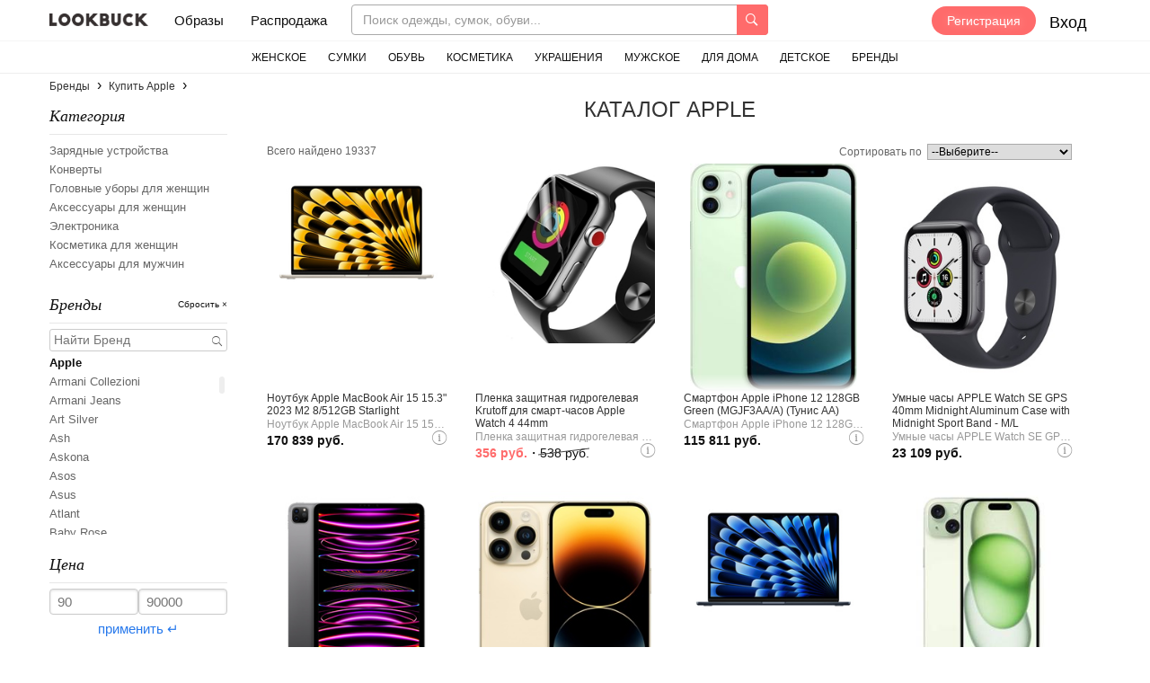

--- FILE ---
content_type: text/html; charset=utf-8
request_url: https://lookbuck.com/brands/apple
body_size: 46004
content:
<!DOCTYPE html>
<html lang="ru" dir="ltr">
<head>
  <meta content="authenticity_token" name="csrf-param" />
<meta content="3V2hKQM7yPaeSKXiR6F8+0UQIoo+7KoibGVgmw4Fwdc=" name="csrf-token" />
  
<title>Apple каталог в интернет-магазинах | Lookbuck</title>
  <meta name="description" content="Найдено 19337 товаров из каталога Apple в интернет-магазинах на Lookbuck. Со скидками и бесплатной доставкой." />
<meta charset="utf-8" />
<script type="text/javascript">window.NREUM||(NREUM={});NREUM.info={"beacon":"bam.nr-data.net","errorBeacon":"bam.nr-data.net","licenseKey":"f74ef4dcee","applicationID":"1170907084","transactionName":"cFtdEBdaXVVRRxoVQlxQRgcRRh5QQFBYFh9AUVw7DFtVXEw=","queueTime":0,"applicationTime":223,"agent":""}</script>
<script type="text/javascript">(window.NREUM||(NREUM={})).init={ajax:{deny_list:["bam.nr-data.net"]},feature_flags:["soft_nav"]};(window.NREUM||(NREUM={})).loader_config={licenseKey:"f74ef4dcee",applicationID:"1170907084",browserID:"1170910038"};;/*! For license information please see nr-loader-rum-1.308.0.min.js.LICENSE.txt */
(()=>{var e,t,r={163:(e,t,r)=>{"use strict";r.d(t,{j:()=>E});var n=r(384),i=r(1741);var a=r(2555);r(860).K7.genericEvents;const s="experimental.resources",o="register",c=e=>{if(!e||"string"!=typeof e)return!1;try{document.createDocumentFragment().querySelector(e)}catch{return!1}return!0};var d=r(2614),u=r(944),l=r(8122);const f="[data-nr-mask]",g=e=>(0,l.a)(e,(()=>{const e={feature_flags:[],experimental:{allow_registered_children:!1,resources:!1},mask_selector:"*",block_selector:"[data-nr-block]",mask_input_options:{color:!1,date:!1,"datetime-local":!1,email:!1,month:!1,number:!1,range:!1,search:!1,tel:!1,text:!1,time:!1,url:!1,week:!1,textarea:!1,select:!1,password:!0}};return{ajax:{deny_list:void 0,block_internal:!0,enabled:!0,autoStart:!0},api:{get allow_registered_children(){return e.feature_flags.includes(o)||e.experimental.allow_registered_children},set allow_registered_children(t){e.experimental.allow_registered_children=t},duplicate_registered_data:!1},browser_consent_mode:{enabled:!1},distributed_tracing:{enabled:void 0,exclude_newrelic_header:void 0,cors_use_newrelic_header:void 0,cors_use_tracecontext_headers:void 0,allowed_origins:void 0},get feature_flags(){return e.feature_flags},set feature_flags(t){e.feature_flags=t},generic_events:{enabled:!0,autoStart:!0},harvest:{interval:30},jserrors:{enabled:!0,autoStart:!0},logging:{enabled:!0,autoStart:!0},metrics:{enabled:!0,autoStart:!0},obfuscate:void 0,page_action:{enabled:!0},page_view_event:{enabled:!0,autoStart:!0},page_view_timing:{enabled:!0,autoStart:!0},performance:{capture_marks:!1,capture_measures:!1,capture_detail:!0,resources:{get enabled(){return e.feature_flags.includes(s)||e.experimental.resources},set enabled(t){e.experimental.resources=t},asset_types:[],first_party_domains:[],ignore_newrelic:!0}},privacy:{cookies_enabled:!0},proxy:{assets:void 0,beacon:void 0},session:{expiresMs:d.wk,inactiveMs:d.BB},session_replay:{autoStart:!0,enabled:!1,preload:!1,sampling_rate:10,error_sampling_rate:100,collect_fonts:!1,inline_images:!1,fix_stylesheets:!0,mask_all_inputs:!0,get mask_text_selector(){return e.mask_selector},set mask_text_selector(t){c(t)?e.mask_selector="".concat(t,",").concat(f):""===t||null===t?e.mask_selector=f:(0,u.R)(5,t)},get block_class(){return"nr-block"},get ignore_class(){return"nr-ignore"},get mask_text_class(){return"nr-mask"},get block_selector(){return e.block_selector},set block_selector(t){c(t)?e.block_selector+=",".concat(t):""!==t&&(0,u.R)(6,t)},get mask_input_options(){return e.mask_input_options},set mask_input_options(t){t&&"object"==typeof t?e.mask_input_options={...t,password:!0}:(0,u.R)(7,t)}},session_trace:{enabled:!0,autoStart:!0},soft_navigations:{enabled:!0,autoStart:!0},spa:{enabled:!0,autoStart:!0},ssl:void 0,user_actions:{enabled:!0,elementAttributes:["id","className","tagName","type"]}}})());var p=r(6154),m=r(9324);let h=0;const v={buildEnv:m.F3,distMethod:m.Xs,version:m.xv,originTime:p.WN},b={consented:!1},y={appMetadata:{},get consented(){return this.session?.state?.consent||b.consented},set consented(e){b.consented=e},customTransaction:void 0,denyList:void 0,disabled:!1,harvester:void 0,isolatedBacklog:!1,isRecording:!1,loaderType:void 0,maxBytes:3e4,obfuscator:void 0,onerror:void 0,ptid:void 0,releaseIds:{},session:void 0,timeKeeper:void 0,registeredEntities:[],jsAttributesMetadata:{bytes:0},get harvestCount(){return++h}},_=e=>{const t=(0,l.a)(e,y),r=Object.keys(v).reduce((e,t)=>(e[t]={value:v[t],writable:!1,configurable:!0,enumerable:!0},e),{});return Object.defineProperties(t,r)};var w=r(5701);const x=e=>{const t=e.startsWith("http");e+="/",r.p=t?e:"https://"+e};var R=r(7836),k=r(3241);const A={accountID:void 0,trustKey:void 0,agentID:void 0,licenseKey:void 0,applicationID:void 0,xpid:void 0},S=e=>(0,l.a)(e,A),T=new Set;function E(e,t={},r,s){let{init:o,info:c,loader_config:d,runtime:u={},exposed:l=!0}=t;if(!c){const e=(0,n.pV)();o=e.init,c=e.info,d=e.loader_config}e.init=g(o||{}),e.loader_config=S(d||{}),c.jsAttributes??={},p.bv&&(c.jsAttributes.isWorker=!0),e.info=(0,a.D)(c);const f=e.init,m=[c.beacon,c.errorBeacon];T.has(e.agentIdentifier)||(f.proxy.assets&&(x(f.proxy.assets),m.push(f.proxy.assets)),f.proxy.beacon&&m.push(f.proxy.beacon),e.beacons=[...m],function(e){const t=(0,n.pV)();Object.getOwnPropertyNames(i.W.prototype).forEach(r=>{const n=i.W.prototype[r];if("function"!=typeof n||"constructor"===n)return;let a=t[r];e[r]&&!1!==e.exposed&&"micro-agent"!==e.runtime?.loaderType&&(t[r]=(...t)=>{const n=e[r](...t);return a?a(...t):n})})}(e),(0,n.US)("activatedFeatures",w.B)),u.denyList=[...f.ajax.deny_list||[],...f.ajax.block_internal?m:[]],u.ptid=e.agentIdentifier,u.loaderType=r,e.runtime=_(u),T.has(e.agentIdentifier)||(e.ee=R.ee.get(e.agentIdentifier),e.exposed=l,(0,k.W)({agentIdentifier:e.agentIdentifier,drained:!!w.B?.[e.agentIdentifier],type:"lifecycle",name:"initialize",feature:void 0,data:e.config})),T.add(e.agentIdentifier)}},384:(e,t,r)=>{"use strict";r.d(t,{NT:()=>s,US:()=>u,Zm:()=>o,bQ:()=>d,dV:()=>c,pV:()=>l});var n=r(6154),i=r(1863),a=r(1910);const s={beacon:"bam.nr-data.net",errorBeacon:"bam.nr-data.net"};function o(){return n.gm.NREUM||(n.gm.NREUM={}),void 0===n.gm.newrelic&&(n.gm.newrelic=n.gm.NREUM),n.gm.NREUM}function c(){let e=o();return e.o||(e.o={ST:n.gm.setTimeout,SI:n.gm.setImmediate||n.gm.setInterval,CT:n.gm.clearTimeout,XHR:n.gm.XMLHttpRequest,REQ:n.gm.Request,EV:n.gm.Event,PR:n.gm.Promise,MO:n.gm.MutationObserver,FETCH:n.gm.fetch,WS:n.gm.WebSocket},(0,a.i)(...Object.values(e.o))),e}function d(e,t){let r=o();r.initializedAgents??={},t.initializedAt={ms:(0,i.t)(),date:new Date},r.initializedAgents[e]=t}function u(e,t){o()[e]=t}function l(){return function(){let e=o();const t=e.info||{};e.info={beacon:s.beacon,errorBeacon:s.errorBeacon,...t}}(),function(){let e=o();const t=e.init||{};e.init={...t}}(),c(),function(){let e=o();const t=e.loader_config||{};e.loader_config={...t}}(),o()}},782:(e,t,r)=>{"use strict";r.d(t,{T:()=>n});const n=r(860).K7.pageViewTiming},860:(e,t,r)=>{"use strict";r.d(t,{$J:()=>u,K7:()=>c,P3:()=>d,XX:()=>i,Yy:()=>o,df:()=>a,qY:()=>n,v4:()=>s});const n="events",i="jserrors",a="browser/blobs",s="rum",o="browser/logs",c={ajax:"ajax",genericEvents:"generic_events",jserrors:i,logging:"logging",metrics:"metrics",pageAction:"page_action",pageViewEvent:"page_view_event",pageViewTiming:"page_view_timing",sessionReplay:"session_replay",sessionTrace:"session_trace",softNav:"soft_navigations",spa:"spa"},d={[c.pageViewEvent]:1,[c.pageViewTiming]:2,[c.metrics]:3,[c.jserrors]:4,[c.spa]:5,[c.ajax]:6,[c.sessionTrace]:7,[c.softNav]:8,[c.sessionReplay]:9,[c.logging]:10,[c.genericEvents]:11},u={[c.pageViewEvent]:s,[c.pageViewTiming]:n,[c.ajax]:n,[c.spa]:n,[c.softNav]:n,[c.metrics]:i,[c.jserrors]:i,[c.sessionTrace]:a,[c.sessionReplay]:a,[c.logging]:o,[c.genericEvents]:"ins"}},944:(e,t,r)=>{"use strict";r.d(t,{R:()=>i});var n=r(3241);function i(e,t){"function"==typeof console.debug&&(console.debug("New Relic Warning: https://github.com/newrelic/newrelic-browser-agent/blob/main/docs/warning-codes.md#".concat(e),t),(0,n.W)({agentIdentifier:null,drained:null,type:"data",name:"warn",feature:"warn",data:{code:e,secondary:t}}))}},1687:(e,t,r)=>{"use strict";r.d(t,{Ak:()=>d,Ze:()=>f,x3:()=>u});var n=r(3241),i=r(7836),a=r(3606),s=r(860),o=r(2646);const c={};function d(e,t){const r={staged:!1,priority:s.P3[t]||0};l(e),c[e].get(t)||c[e].set(t,r)}function u(e,t){e&&c[e]&&(c[e].get(t)&&c[e].delete(t),p(e,t,!1),c[e].size&&g(e))}function l(e){if(!e)throw new Error("agentIdentifier required");c[e]||(c[e]=new Map)}function f(e="",t="feature",r=!1){if(l(e),!e||!c[e].get(t)||r)return p(e,t);c[e].get(t).staged=!0,g(e)}function g(e){const t=Array.from(c[e]);t.every(([e,t])=>t.staged)&&(t.sort((e,t)=>e[1].priority-t[1].priority),t.forEach(([t])=>{c[e].delete(t),p(e,t)}))}function p(e,t,r=!0){const s=e?i.ee.get(e):i.ee,c=a.i.handlers;if(!s.aborted&&s.backlog&&c){if((0,n.W)({agentIdentifier:e,type:"lifecycle",name:"drain",feature:t}),r){const e=s.backlog[t],r=c[t];if(r){for(let t=0;e&&t<e.length;++t)m(e[t],r);Object.entries(r).forEach(([e,t])=>{Object.values(t||{}).forEach(t=>{t[0]?.on&&t[0]?.context()instanceof o.y&&t[0].on(e,t[1])})})}}s.isolatedBacklog||delete c[t],s.backlog[t]=null,s.emit("drain-"+t,[])}}function m(e,t){var r=e[1];Object.values(t[r]||{}).forEach(t=>{var r=e[0];if(t[0]===r){var n=t[1],i=e[3],a=e[2];n.apply(i,a)}})}},1738:(e,t,r)=>{"use strict";r.d(t,{U:()=>g,Y:()=>f});var n=r(3241),i=r(9908),a=r(1863),s=r(944),o=r(5701),c=r(3969),d=r(8362),u=r(860),l=r(4261);function f(e,t,r,a){const f=a||r;!f||f[e]&&f[e]!==d.d.prototype[e]||(f[e]=function(){(0,i.p)(c.xV,["API/"+e+"/called"],void 0,u.K7.metrics,r.ee),(0,n.W)({agentIdentifier:r.agentIdentifier,drained:!!o.B?.[r.agentIdentifier],type:"data",name:"api",feature:l.Pl+e,data:{}});try{return t.apply(this,arguments)}catch(e){(0,s.R)(23,e)}})}function g(e,t,r,n,s){const o=e.info;null===r?delete o.jsAttributes[t]:o.jsAttributes[t]=r,(s||null===r)&&(0,i.p)(l.Pl+n,[(0,a.t)(),t,r],void 0,"session",e.ee)}},1741:(e,t,r)=>{"use strict";r.d(t,{W:()=>a});var n=r(944),i=r(4261);class a{#e(e,...t){if(this[e]!==a.prototype[e])return this[e](...t);(0,n.R)(35,e)}addPageAction(e,t){return this.#e(i.hG,e,t)}register(e){return this.#e(i.eY,e)}recordCustomEvent(e,t){return this.#e(i.fF,e,t)}setPageViewName(e,t){return this.#e(i.Fw,e,t)}setCustomAttribute(e,t,r){return this.#e(i.cD,e,t,r)}noticeError(e,t){return this.#e(i.o5,e,t)}setUserId(e,t=!1){return this.#e(i.Dl,e,t)}setApplicationVersion(e){return this.#e(i.nb,e)}setErrorHandler(e){return this.#e(i.bt,e)}addRelease(e,t){return this.#e(i.k6,e,t)}log(e,t){return this.#e(i.$9,e,t)}start(){return this.#e(i.d3)}finished(e){return this.#e(i.BL,e)}recordReplay(){return this.#e(i.CH)}pauseReplay(){return this.#e(i.Tb)}addToTrace(e){return this.#e(i.U2,e)}setCurrentRouteName(e){return this.#e(i.PA,e)}interaction(e){return this.#e(i.dT,e)}wrapLogger(e,t,r){return this.#e(i.Wb,e,t,r)}measure(e,t){return this.#e(i.V1,e,t)}consent(e){return this.#e(i.Pv,e)}}},1863:(e,t,r)=>{"use strict";function n(){return Math.floor(performance.now())}r.d(t,{t:()=>n})},1910:(e,t,r)=>{"use strict";r.d(t,{i:()=>a});var n=r(944);const i=new Map;function a(...e){return e.every(e=>{if(i.has(e))return i.get(e);const t="function"==typeof e?e.toString():"",r=t.includes("[native code]"),a=t.includes("nrWrapper");return r||a||(0,n.R)(64,e?.name||t),i.set(e,r),r})}},2555:(e,t,r)=>{"use strict";r.d(t,{D:()=>o,f:()=>s});var n=r(384),i=r(8122);const a={beacon:n.NT.beacon,errorBeacon:n.NT.errorBeacon,licenseKey:void 0,applicationID:void 0,sa:void 0,queueTime:void 0,applicationTime:void 0,ttGuid:void 0,user:void 0,account:void 0,product:void 0,extra:void 0,jsAttributes:{},userAttributes:void 0,atts:void 0,transactionName:void 0,tNamePlain:void 0};function s(e){try{return!!e.licenseKey&&!!e.errorBeacon&&!!e.applicationID}catch(e){return!1}}const o=e=>(0,i.a)(e,a)},2614:(e,t,r)=>{"use strict";r.d(t,{BB:()=>s,H3:()=>n,g:()=>d,iL:()=>c,tS:()=>o,uh:()=>i,wk:()=>a});const n="NRBA",i="SESSION",a=144e5,s=18e5,o={STARTED:"session-started",PAUSE:"session-pause",RESET:"session-reset",RESUME:"session-resume",UPDATE:"session-update"},c={SAME_TAB:"same-tab",CROSS_TAB:"cross-tab"},d={OFF:0,FULL:1,ERROR:2}},2646:(e,t,r)=>{"use strict";r.d(t,{y:()=>n});class n{constructor(e){this.contextId=e}}},2843:(e,t,r)=>{"use strict";r.d(t,{G:()=>a,u:()=>i});var n=r(3878);function i(e,t=!1,r,i){(0,n.DD)("visibilitychange",function(){if(t)return void("hidden"===document.visibilityState&&e());e(document.visibilityState)},r,i)}function a(e,t,r){(0,n.sp)("pagehide",e,t,r)}},3241:(e,t,r)=>{"use strict";r.d(t,{W:()=>a});var n=r(6154);const i="newrelic";function a(e={}){try{n.gm.dispatchEvent(new CustomEvent(i,{detail:e}))}catch(e){}}},3606:(e,t,r)=>{"use strict";r.d(t,{i:()=>a});var n=r(9908);a.on=s;var i=a.handlers={};function a(e,t,r,a){s(a||n.d,i,e,t,r)}function s(e,t,r,i,a){a||(a="feature"),e||(e=n.d);var s=t[a]=t[a]||{};(s[r]=s[r]||[]).push([e,i])}},3878:(e,t,r)=>{"use strict";function n(e,t){return{capture:e,passive:!1,signal:t}}function i(e,t,r=!1,i){window.addEventListener(e,t,n(r,i))}function a(e,t,r=!1,i){document.addEventListener(e,t,n(r,i))}r.d(t,{DD:()=>a,jT:()=>n,sp:()=>i})},3969:(e,t,r)=>{"use strict";r.d(t,{TZ:()=>n,XG:()=>o,rs:()=>i,xV:()=>s,z_:()=>a});const n=r(860).K7.metrics,i="sm",a="cm",s="storeSupportabilityMetrics",o="storeEventMetrics"},4234:(e,t,r)=>{"use strict";r.d(t,{W:()=>a});var n=r(7836),i=r(1687);class a{constructor(e,t){this.agentIdentifier=e,this.ee=n.ee.get(e),this.featureName=t,this.blocked=!1}deregisterDrain(){(0,i.x3)(this.agentIdentifier,this.featureName)}}},4261:(e,t,r)=>{"use strict";r.d(t,{$9:()=>d,BL:()=>o,CH:()=>g,Dl:()=>_,Fw:()=>y,PA:()=>h,Pl:()=>n,Pv:()=>k,Tb:()=>l,U2:()=>a,V1:()=>R,Wb:()=>x,bt:()=>b,cD:()=>v,d3:()=>w,dT:()=>c,eY:()=>p,fF:()=>f,hG:()=>i,k6:()=>s,nb:()=>m,o5:()=>u});const n="api-",i="addPageAction",a="addToTrace",s="addRelease",o="finished",c="interaction",d="log",u="noticeError",l="pauseReplay",f="recordCustomEvent",g="recordReplay",p="register",m="setApplicationVersion",h="setCurrentRouteName",v="setCustomAttribute",b="setErrorHandler",y="setPageViewName",_="setUserId",w="start",x="wrapLogger",R="measure",k="consent"},5289:(e,t,r)=>{"use strict";r.d(t,{GG:()=>s,Qr:()=>c,sB:()=>o});var n=r(3878),i=r(6389);function a(){return"undefined"==typeof document||"complete"===document.readyState}function s(e,t){if(a())return e();const r=(0,i.J)(e),s=setInterval(()=>{a()&&(clearInterval(s),r())},500);(0,n.sp)("load",r,t)}function o(e){if(a())return e();(0,n.DD)("DOMContentLoaded",e)}function c(e){if(a())return e();(0,n.sp)("popstate",e)}},5607:(e,t,r)=>{"use strict";r.d(t,{W:()=>n});const n=(0,r(9566).bz)()},5701:(e,t,r)=>{"use strict";r.d(t,{B:()=>a,t:()=>s});var n=r(3241);const i=new Set,a={};function s(e,t){const r=t.agentIdentifier;a[r]??={},e&&"object"==typeof e&&(i.has(r)||(t.ee.emit("rumresp",[e]),a[r]=e,i.add(r),(0,n.W)({agentIdentifier:r,loaded:!0,drained:!0,type:"lifecycle",name:"load",feature:void 0,data:e})))}},6154:(e,t,r)=>{"use strict";r.d(t,{OF:()=>c,RI:()=>i,WN:()=>u,bv:()=>a,eN:()=>l,gm:()=>s,mw:()=>o,sb:()=>d});var n=r(1863);const i="undefined"!=typeof window&&!!window.document,a="undefined"!=typeof WorkerGlobalScope&&("undefined"!=typeof self&&self instanceof WorkerGlobalScope&&self.navigator instanceof WorkerNavigator||"undefined"!=typeof globalThis&&globalThis instanceof WorkerGlobalScope&&globalThis.navigator instanceof WorkerNavigator),s=i?window:"undefined"!=typeof WorkerGlobalScope&&("undefined"!=typeof self&&self instanceof WorkerGlobalScope&&self||"undefined"!=typeof globalThis&&globalThis instanceof WorkerGlobalScope&&globalThis),o=Boolean("hidden"===s?.document?.visibilityState),c=/iPad|iPhone|iPod/.test(s.navigator?.userAgent),d=c&&"undefined"==typeof SharedWorker,u=((()=>{const e=s.navigator?.userAgent?.match(/Firefox[/\s](\d+\.\d+)/);Array.isArray(e)&&e.length>=2&&e[1]})(),Date.now()-(0,n.t)()),l=()=>"undefined"!=typeof PerformanceNavigationTiming&&s?.performance?.getEntriesByType("navigation")?.[0]?.responseStart},6389:(e,t,r)=>{"use strict";function n(e,t=500,r={}){const n=r?.leading||!1;let i;return(...r)=>{n&&void 0===i&&(e.apply(this,r),i=setTimeout(()=>{i=clearTimeout(i)},t)),n||(clearTimeout(i),i=setTimeout(()=>{e.apply(this,r)},t))}}function i(e){let t=!1;return(...r)=>{t||(t=!0,e.apply(this,r))}}r.d(t,{J:()=>i,s:()=>n})},6630:(e,t,r)=>{"use strict";r.d(t,{T:()=>n});const n=r(860).K7.pageViewEvent},7699:(e,t,r)=>{"use strict";r.d(t,{It:()=>a,KC:()=>o,No:()=>i,qh:()=>s});var n=r(860);const i=16e3,a=1e6,s="SESSION_ERROR",o={[n.K7.logging]:!0,[n.K7.genericEvents]:!1,[n.K7.jserrors]:!1,[n.K7.ajax]:!1}},7836:(e,t,r)=>{"use strict";r.d(t,{P:()=>o,ee:()=>c});var n=r(384),i=r(8990),a=r(2646),s=r(5607);const o="nr@context:".concat(s.W),c=function e(t,r){var n={},s={},u={},l=!1;try{l=16===r.length&&d.initializedAgents?.[r]?.runtime.isolatedBacklog}catch(e){}var f={on:p,addEventListener:p,removeEventListener:function(e,t){var r=n[e];if(!r)return;for(var i=0;i<r.length;i++)r[i]===t&&r.splice(i,1)},emit:function(e,r,n,i,a){!1!==a&&(a=!0);if(c.aborted&&!i)return;t&&a&&t.emit(e,r,n);var o=g(n);m(e).forEach(e=>{e.apply(o,r)});var d=v()[s[e]];d&&d.push([f,e,r,o]);return o},get:h,listeners:m,context:g,buffer:function(e,t){const r=v();if(t=t||"feature",f.aborted)return;Object.entries(e||{}).forEach(([e,n])=>{s[n]=t,t in r||(r[t]=[])})},abort:function(){f._aborted=!0,Object.keys(f.backlog).forEach(e=>{delete f.backlog[e]})},isBuffering:function(e){return!!v()[s[e]]},debugId:r,backlog:l?{}:t&&"object"==typeof t.backlog?t.backlog:{},isolatedBacklog:l};return Object.defineProperty(f,"aborted",{get:()=>{let e=f._aborted||!1;return e||(t&&(e=t.aborted),e)}}),f;function g(e){return e&&e instanceof a.y?e:e?(0,i.I)(e,o,()=>new a.y(o)):new a.y(o)}function p(e,t){n[e]=m(e).concat(t)}function m(e){return n[e]||[]}function h(t){return u[t]=u[t]||e(f,t)}function v(){return f.backlog}}(void 0,"globalEE"),d=(0,n.Zm)();d.ee||(d.ee=c)},8122:(e,t,r)=>{"use strict";r.d(t,{a:()=>i});var n=r(944);function i(e,t){try{if(!e||"object"!=typeof e)return(0,n.R)(3);if(!t||"object"!=typeof t)return(0,n.R)(4);const r=Object.create(Object.getPrototypeOf(t),Object.getOwnPropertyDescriptors(t)),a=0===Object.keys(r).length?e:r;for(let s in a)if(void 0!==e[s])try{if(null===e[s]){r[s]=null;continue}Array.isArray(e[s])&&Array.isArray(t[s])?r[s]=Array.from(new Set([...e[s],...t[s]])):"object"==typeof e[s]&&"object"==typeof t[s]?r[s]=i(e[s],t[s]):r[s]=e[s]}catch(e){r[s]||(0,n.R)(1,e)}return r}catch(e){(0,n.R)(2,e)}}},8362:(e,t,r)=>{"use strict";r.d(t,{d:()=>a});var n=r(9566),i=r(1741);class a extends i.W{agentIdentifier=(0,n.LA)(16)}},8374:(e,t,r)=>{r.nc=(()=>{try{return document?.currentScript?.nonce}catch(e){}return""})()},8990:(e,t,r)=>{"use strict";r.d(t,{I:()=>i});var n=Object.prototype.hasOwnProperty;function i(e,t,r){if(n.call(e,t))return e[t];var i=r();if(Object.defineProperty&&Object.keys)try{return Object.defineProperty(e,t,{value:i,writable:!0,enumerable:!1}),i}catch(e){}return e[t]=i,i}},9324:(e,t,r)=>{"use strict";r.d(t,{F3:()=>i,Xs:()=>a,xv:()=>n});const n="1.308.0",i="PROD",a="CDN"},9566:(e,t,r)=>{"use strict";r.d(t,{LA:()=>o,bz:()=>s});var n=r(6154);const i="xxxxxxxx-xxxx-4xxx-yxxx-xxxxxxxxxxxx";function a(e,t){return e?15&e[t]:16*Math.random()|0}function s(){const e=n.gm?.crypto||n.gm?.msCrypto;let t,r=0;return e&&e.getRandomValues&&(t=e.getRandomValues(new Uint8Array(30))),i.split("").map(e=>"x"===e?a(t,r++).toString(16):"y"===e?(3&a()|8).toString(16):e).join("")}function o(e){const t=n.gm?.crypto||n.gm?.msCrypto;let r,i=0;t&&t.getRandomValues&&(r=t.getRandomValues(new Uint8Array(e)));const s=[];for(var o=0;o<e;o++)s.push(a(r,i++).toString(16));return s.join("")}},9908:(e,t,r)=>{"use strict";r.d(t,{d:()=>n,p:()=>i});var n=r(7836).ee.get("handle");function i(e,t,r,i,a){a?(a.buffer([e],i),a.emit(e,t,r)):(n.buffer([e],i),n.emit(e,t,r))}}},n={};function i(e){var t=n[e];if(void 0!==t)return t.exports;var a=n[e]={exports:{}};return r[e](a,a.exports,i),a.exports}i.m=r,i.d=(e,t)=>{for(var r in t)i.o(t,r)&&!i.o(e,r)&&Object.defineProperty(e,r,{enumerable:!0,get:t[r]})},i.f={},i.e=e=>Promise.all(Object.keys(i.f).reduce((t,r)=>(i.f[r](e,t),t),[])),i.u=e=>"nr-rum-1.308.0.min.js",i.o=(e,t)=>Object.prototype.hasOwnProperty.call(e,t),e={},t="NRBA-1.308.0.PROD:",i.l=(r,n,a,s)=>{if(e[r])e[r].push(n);else{var o,c;if(void 0!==a)for(var d=document.getElementsByTagName("script"),u=0;u<d.length;u++){var l=d[u];if(l.getAttribute("src")==r||l.getAttribute("data-webpack")==t+a){o=l;break}}if(!o){c=!0;var f={296:"sha512-+MIMDsOcckGXa1EdWHqFNv7P+JUkd5kQwCBr3KE6uCvnsBNUrdSt4a/3/L4j4TxtnaMNjHpza2/erNQbpacJQA=="};(o=document.createElement("script")).charset="utf-8",i.nc&&o.setAttribute("nonce",i.nc),o.setAttribute("data-webpack",t+a),o.src=r,0!==o.src.indexOf(window.location.origin+"/")&&(o.crossOrigin="anonymous"),f[s]&&(o.integrity=f[s])}e[r]=[n];var g=(t,n)=>{o.onerror=o.onload=null,clearTimeout(p);var i=e[r];if(delete e[r],o.parentNode&&o.parentNode.removeChild(o),i&&i.forEach(e=>e(n)),t)return t(n)},p=setTimeout(g.bind(null,void 0,{type:"timeout",target:o}),12e4);o.onerror=g.bind(null,o.onerror),o.onload=g.bind(null,o.onload),c&&document.head.appendChild(o)}},i.r=e=>{"undefined"!=typeof Symbol&&Symbol.toStringTag&&Object.defineProperty(e,Symbol.toStringTag,{value:"Module"}),Object.defineProperty(e,"__esModule",{value:!0})},i.p="https://js-agent.newrelic.com/",(()=>{var e={374:0,840:0};i.f.j=(t,r)=>{var n=i.o(e,t)?e[t]:void 0;if(0!==n)if(n)r.push(n[2]);else{var a=new Promise((r,i)=>n=e[t]=[r,i]);r.push(n[2]=a);var s=i.p+i.u(t),o=new Error;i.l(s,r=>{if(i.o(e,t)&&(0!==(n=e[t])&&(e[t]=void 0),n)){var a=r&&("load"===r.type?"missing":r.type),s=r&&r.target&&r.target.src;o.message="Loading chunk "+t+" failed: ("+a+": "+s+")",o.name="ChunkLoadError",o.type=a,o.request=s,n[1](o)}},"chunk-"+t,t)}};var t=(t,r)=>{var n,a,[s,o,c]=r,d=0;if(s.some(t=>0!==e[t])){for(n in o)i.o(o,n)&&(i.m[n]=o[n]);if(c)c(i)}for(t&&t(r);d<s.length;d++)a=s[d],i.o(e,a)&&e[a]&&e[a][0](),e[a]=0},r=self["webpackChunk:NRBA-1.308.0.PROD"]=self["webpackChunk:NRBA-1.308.0.PROD"]||[];r.forEach(t.bind(null,0)),r.push=t.bind(null,r.push.bind(r))})(),(()=>{"use strict";i(8374);var e=i(8362),t=i(860);const r=Object.values(t.K7);var n=i(163);var a=i(9908),s=i(1863),o=i(4261),c=i(1738);var d=i(1687),u=i(4234),l=i(5289),f=i(6154),g=i(944),p=i(384);const m=e=>f.RI&&!0===e?.privacy.cookies_enabled;function h(e){return!!(0,p.dV)().o.MO&&m(e)&&!0===e?.session_trace.enabled}var v=i(6389),b=i(7699);class y extends u.W{constructor(e,t){super(e.agentIdentifier,t),this.agentRef=e,this.abortHandler=void 0,this.featAggregate=void 0,this.loadedSuccessfully=void 0,this.onAggregateImported=new Promise(e=>{this.loadedSuccessfully=e}),this.deferred=Promise.resolve(),!1===e.init[this.featureName].autoStart?this.deferred=new Promise((t,r)=>{this.ee.on("manual-start-all",(0,v.J)(()=>{(0,d.Ak)(e.agentIdentifier,this.featureName),t()}))}):(0,d.Ak)(e.agentIdentifier,t)}importAggregator(e,t,r={}){if(this.featAggregate)return;const n=async()=>{let n;await this.deferred;try{if(m(e.init)){const{setupAgentSession:t}=await i.e(296).then(i.bind(i,3305));n=t(e)}}catch(e){(0,g.R)(20,e),this.ee.emit("internal-error",[e]),(0,a.p)(b.qh,[e],void 0,this.featureName,this.ee)}try{if(!this.#t(this.featureName,n,e.init))return(0,d.Ze)(this.agentIdentifier,this.featureName),void this.loadedSuccessfully(!1);const{Aggregate:i}=await t();this.featAggregate=new i(e,r),e.runtime.harvester.initializedAggregates.push(this.featAggregate),this.loadedSuccessfully(!0)}catch(e){(0,g.R)(34,e),this.abortHandler?.(),(0,d.Ze)(this.agentIdentifier,this.featureName,!0),this.loadedSuccessfully(!1),this.ee&&this.ee.abort()}};f.RI?(0,l.GG)(()=>n(),!0):n()}#t(e,r,n){if(this.blocked)return!1;switch(e){case t.K7.sessionReplay:return h(n)&&!!r;case t.K7.sessionTrace:return!!r;default:return!0}}}var _=i(6630),w=i(2614),x=i(3241);class R extends y{static featureName=_.T;constructor(e){var t;super(e,_.T),this.setupInspectionEvents(e.agentIdentifier),t=e,(0,c.Y)(o.Fw,function(e,r){"string"==typeof e&&("/"!==e.charAt(0)&&(e="/"+e),t.runtime.customTransaction=(r||"http://custom.transaction")+e,(0,a.p)(o.Pl+o.Fw,[(0,s.t)()],void 0,void 0,t.ee))},t),this.importAggregator(e,()=>i.e(296).then(i.bind(i,3943)))}setupInspectionEvents(e){const t=(t,r)=>{t&&(0,x.W)({agentIdentifier:e,timeStamp:t.timeStamp,loaded:"complete"===t.target.readyState,type:"window",name:r,data:t.target.location+""})};(0,l.sB)(e=>{t(e,"DOMContentLoaded")}),(0,l.GG)(e=>{t(e,"load")}),(0,l.Qr)(e=>{t(e,"navigate")}),this.ee.on(w.tS.UPDATE,(t,r)=>{(0,x.W)({agentIdentifier:e,type:"lifecycle",name:"session",data:r})})}}class k extends e.d{constructor(e){var t;(super(),f.gm)?(this.features={},(0,p.bQ)(this.agentIdentifier,this),this.desiredFeatures=new Set(e.features||[]),this.desiredFeatures.add(R),(0,n.j)(this,e,e.loaderType||"agent"),t=this,(0,c.Y)(o.cD,function(e,r,n=!1){if("string"==typeof e){if(["string","number","boolean"].includes(typeof r)||null===r)return(0,c.U)(t,e,r,o.cD,n);(0,g.R)(40,typeof r)}else(0,g.R)(39,typeof e)},t),function(e){(0,c.Y)(o.Dl,function(t,r=!1){if("string"!=typeof t&&null!==t)return void(0,g.R)(41,typeof t);const n=e.info.jsAttributes["enduser.id"];r&&null!=n&&n!==t?(0,a.p)(o.Pl+"setUserIdAndResetSession",[t],void 0,"session",e.ee):(0,c.U)(e,"enduser.id",t,o.Dl,!0)},e)}(this),function(e){(0,c.Y)(o.nb,function(t){if("string"==typeof t||null===t)return(0,c.U)(e,"application.version",t,o.nb,!1);(0,g.R)(42,typeof t)},e)}(this),function(e){(0,c.Y)(o.d3,function(){e.ee.emit("manual-start-all")},e)}(this),function(e){(0,c.Y)(o.Pv,function(t=!0){if("boolean"==typeof t){if((0,a.p)(o.Pl+o.Pv,[t],void 0,"session",e.ee),e.runtime.consented=t,t){const t=e.features.page_view_event;t.onAggregateImported.then(e=>{const r=t.featAggregate;e&&!r.sentRum&&r.sendRum()})}}else(0,g.R)(65,typeof t)},e)}(this),this.run()):(0,g.R)(21)}get config(){return{info:this.info,init:this.init,loader_config:this.loader_config,runtime:this.runtime}}get api(){return this}run(){try{const e=function(e){const t={};return r.forEach(r=>{t[r]=!!e[r]?.enabled}),t}(this.init),n=[...this.desiredFeatures];n.sort((e,r)=>t.P3[e.featureName]-t.P3[r.featureName]),n.forEach(r=>{if(!e[r.featureName]&&r.featureName!==t.K7.pageViewEvent)return;if(r.featureName===t.K7.spa)return void(0,g.R)(67);const n=function(e){switch(e){case t.K7.ajax:return[t.K7.jserrors];case t.K7.sessionTrace:return[t.K7.ajax,t.K7.pageViewEvent];case t.K7.sessionReplay:return[t.K7.sessionTrace];case t.K7.pageViewTiming:return[t.K7.pageViewEvent];default:return[]}}(r.featureName).filter(e=>!(e in this.features));n.length>0&&(0,g.R)(36,{targetFeature:r.featureName,missingDependencies:n}),this.features[r.featureName]=new r(this)})}catch(e){(0,g.R)(22,e);for(const e in this.features)this.features[e].abortHandler?.();const t=(0,p.Zm)();delete t.initializedAgents[this.agentIdentifier]?.features,delete this.sharedAggregator;return t.ee.get(this.agentIdentifier).abort(),!1}}}var A=i(2843),S=i(782);class T extends y{static featureName=S.T;constructor(e){super(e,S.T),f.RI&&((0,A.u)(()=>(0,a.p)("docHidden",[(0,s.t)()],void 0,S.T,this.ee),!0),(0,A.G)(()=>(0,a.p)("winPagehide",[(0,s.t)()],void 0,S.T,this.ee)),this.importAggregator(e,()=>i.e(296).then(i.bind(i,2117))))}}var E=i(3969);class I extends y{static featureName=E.TZ;constructor(e){super(e,E.TZ),f.RI&&document.addEventListener("securitypolicyviolation",e=>{(0,a.p)(E.xV,["Generic/CSPViolation/Detected"],void 0,this.featureName,this.ee)}),this.importAggregator(e,()=>i.e(296).then(i.bind(i,9623)))}}new k({features:[R,T,I],loaderType:"lite"})})()})();</script>
<meta http-equiv="content-type" content="text/html; charset=utf-8" />
<meta name="viewport" content="initial-scale = 1.0,maximum-scale = 1.0" />
<meta content="on" http-equiv="x-dns-prefetch-control" />
<link rel="dns-prefetch" href="//www.lookbuck.com" />
<link rel="dns-prefetch" href="//connect.facebook.net">
<link rel="dns-prefetch" href="//mc.yandex.ru">
<link rel="dns-prefetch" href="//top-fwz1.mail.ru">
<link rel="dns-prefetch" href="//counter.yadro.ru">
<link rel="dns-prefetch" href="//www.google-analytics.com">
<link rel="dns-prefetch" href="//bam.nr-data.net">



<meta property="og:title" content="Apple каталог в интернет-магазинах | Lookbuck" />
<meta property="og:site_name" content="LOOKBUCK" />
<meta property="og:description" content="Найдено 19337 товаров из каталога Apple в интернет-магазинах на Lookbuck. Со скидками и бесплатной доставкой." />
  <meta property="og:type" content="website" />
<meta property="og:url" content="https://lookbuck.com/brands/apple" />
<meta property="og:image" content="" />



<meta name="twitter:card" content="summary_large_image">
<meta name="twitter:site" content="@lookbuckage">
<meta name="twitter:title" content="Apple каталог в интернет-магазинах | Lookbuck">
  <meta name="twitter:description" content="Найдено 19337 товаров из каталога Apple в интернет-магазинах на Lookbuck. Со скидками и бесплатной доставкой.">

<meta name="twitter:image:src" content="">
<meta content="LOOKBUCK — покупка одежды и стильные образы" name="twitter:app:name:iphone" />
<meta content="https://itunes.apple.com/ru/app/lookbuck-pokupka-odezdy-stil/id1104304301?mt=8" name="twitter:app:url:iphone" />
<meta content="id1104304301" name="twitter:app:id:iphone" />


<link rel="image_src" href="" />
<meta name="p:domain_verify" content="df2b7a0bc282203f05fe92e2fbadbab3"/>
<meta name="wot-verification" content="75b180b6cb848206ebed"/>
<meta name="msvalidate.01" content="22EB47B58345CCD31C874809A5E6BFAF" />

<meta name="robots" content="index, follow" />


<link rel="apple-touch-icon" href="/favicons/apple-touch-icon.png">
<link rel="apple-touch-icon-precomposed" href="/favicons/apple-touch-icon-precomposed.png">
<link rel="apple-touch-icon" sizes="57x57" href="/favicons/apple-touch-icon-57x57.png?v=3eekBb6eaw">
<link rel="apple-touch-icon" sizes="60x60" href="/favicons/apple-touch-icon-60x60.png?v=3eekBb6eaw">
<link rel="apple-touch-icon" sizes="72x72" href="/favicons/apple-touch-icon-72x72.png?v=3eekBb6eaw">
<link rel="apple-touch-icon" sizes="76x76" href="/favicons/apple-touch-icon-76x76.png?v=3eekBb6eaw">
<link rel="apple-touch-icon" sizes="114x114" href="/favicons/apple-touch-icon-114x114.png?v=3eekBb6eaw">
<link rel="apple-touch-icon" sizes="120x120" href="/favicons/apple-touch-icon-120x120.png?v=3eekBb6eaw">
<link rel="apple-touch-icon" sizes="144x144" href="/favicons/apple-touch-icon-144x144.png?v=3eekBb6eaw">
<link rel="apple-touch-icon" sizes="152x152" href="/favicons/apple-touch-icon-152x152.png?v=3eekBb6eaw">
<link rel="apple-touch-icon" sizes="180x180" href="/favicons/apple-touch-icon-180x180.png?v=3eekBb6eaw">
<link rel="icon" type="image/png" href="/favicons/favicon-32x32.png?v=3eekBb6eaw" sizes="32x32">
<link rel="icon" type="image/png" href="/favicons/android-chrome-192x192.png?v=3eekBb6eaw" sizes="192x192">
<link rel="icon" type="image/png" href="/favicons/favicon-96x96.png?v=3eekBb6eaw" sizes="96x96">
<link rel="icon" type="image/png" href="/favicons/favicon-16x16.png?v=3eekBb6eaw" sizes="16x16">
<link rel="manifest" href="/favicons/manifest.json?v=3eekBb6eaw">
<link rel="mask-icon" href="/favicons/safari-pinned-tab.svg?v=3eekBb6eaw" color="#5bbad5">
<link rel="shortcut icon" href="/favicons/favicon.ico?v=3eekBb6eaw">
<meta name="apple-mobile-web-app-title" content="LOOKBUCK">
<meta name="application-name" content="LOOKBUCK">
<meta name="msapplication-TileColor" content="#da532c">
<meta name="msapplication-TileImage" content="/favicons/mstile-144x144.png?v=3eekBb6eaw">
<meta name="theme-color" content="#ffffff">

  <style>body{margin:0;color:#111;font-family:'Helvetica Neue',Helvetica,sans-serif;font-size:15px;margin-bottom:320px;-webkit-transition:.7s cubic-bezier(.19,1,.22,1);-moz-transition:.7s cubic-bezier(.19,1,.22,1);transition:.7s cubic-bezier(.19,1,.22,1);-webkit-font-smoothing:antialiased;-moz-osx-font-smoothing:grayscale;line-height:1.428571429}img{max-width:100%}ul{margin:0;padding:0}a{text-decoration:none}.user-ava{display:inline-block;vertical-align:middle;width:32px;height:32px;overflow:hidden;border-radius:50%;border:2px solid #fff;background:#fff}.nav-shop-link{display:none}.cats-and-brands a{color:#333}.cats-and-brands .p-descr,.cats-and-brands .p-title{text-align:center;margin:8px auto}.cats-and-brands .p-title{color:#333;font-size:23px;margin-top:24px}.cats-and-brands .p-descr{color:#777;font-size:13px;max-width:720px}.sub-cats{list-style:none;font-size:12px}.sub-cats li{margin-bottom:4px}.text-center{text-align:center}.clearfix:after,.clearfix:before{display:table;content:" "}.clearfix:after{clear:both}*,:after,:before{-webkit-box-sizing:border-box;-moz-box-sizing:border-box;box-sizing:border-box}.col-md-12{width:100%}.col-md-11{width:91.66666666666666%}.col-md-10{width:83.33333333333334%}.col-md-9{width:75%}.col-md-8{width:66.66666666666666%}.col-md-7{width:58.333333333333336%}.col-md-6{width:50%}.col-md-5{width:41.66666666666667%}.col-md-4{width:33.33333333333333%}.col-md-3{width:25%}.col-md-2{width:16.666666666666664%}.col-md-1{width:8.333333333333332%}.row:after,.row:before{display:table;content:" "}.row:after{clear:both}.container{margin-right:auto;margin-left:auto}.catalog .container{padding-right:0;padding-left:0}.hidden-xs{display:block!important}.visible-xs,td.visible-xs,th.visible-xs,tr.visible-xs{display:none!important}.form-control{display:block;width:100%;height:34px;padding:6px 12px;font-size:14px;line-height:1.428571429;color:#555;vertical-align:middle;background-color:#fff;background-image:none;border:1px solid #ccc;border-radius:4px;-webkit-box-shadow:inset 0 1px 1px rgba(0,0,0,.075);box-shadow:inset 0 1px 1px rgba(0,0,0,.075);-webkit-transition:border-color ease-in-out .15s,box-shadow ease-in-out .15s;transition:border-color ease-in-out .15s,box-shadow ease-in-out .15s}h1,h2,h3,h4,h5,h6{font-weight:400}h1{text-align:center;font-weight:400}h1 small{display:block;font-size:11px!important;text-transform:none;margin-top:4px;margin-bottom:-4px;color:#777}body.is-loading{cursor:wait}.pull-right{float:right!important}.pull-left{float:left!important}.nobr{white-space:nowrap}.text-muted{color:#9da3a7}.read-more{text-align:center}.list-unstyled{padding-left:0;list-style:none}em{font-family:Georgia;font-style:italic}h1,h2,h3,h4,h5{font-family:'Helvetica Neue',Helvetica,sans-serif}.fake-link{border-bottom:1px dashed;cursor:pointer}input[type=file]{line-height:normal}img{max-width:100%}.navbar.navbar-default .navbar-nav>li>a.btn-action{font-weight:500}.catalog-layout .main-nav .nav>li>a{max-height:46px}.card{position:relative;background:#fff;display:inline-block;vertical-align:top;width:200px;min-height:300px;color:#111;margin-bottom:32px;margin-left:32px}.img-responsive{display:block;height:auto;max-width:100%}.card .card-img{position:relative;display:block;height:254px;text-align:center;background:0 0}.card .card-img img{max-width:100%;max-height:100%}.card .image{vertical-align:middle;display:inline-block;background-color:#f5f5f5}.card .info{color:#333;font-size:12px;line-height:1.2;position:relative}.card .info .sale{font-size:12px}.card .info .adv{position:absolute;font-size:11px;background-color:rgba(255,255,255,.8);padding:3px 7px;color:#555;top:-24px;right:0;z-index:400;border-radius:3px;border:1px solid #ddd}.card .info .item-title{text-align:left;margin:0;font-weight:400;line-height:14px;font-size:12px}.card .item-description{line-height:1.4;font-size:12px;color:#999;width:100%;white-space:nowrap;overflow:hidden;text-overflow:ellipsis;margin:0}.card .prices{max-width:90%;font-size:14px}.card.has-old-price .price{color:#ff6b6b}.card .old-price,.card .price{display:inline-block;white-space:nowrap}.card .price{font-weight:700;color:#111}.catalog .breadcrumbs,.product .breadcrumbs{font-size:12px;padding:0;list-style:none;margin-top:6px;margin-bottom:0}.catalog .breadcrumbs li,.product .breadcrumbs li{display:inline;margin:0}.catalog .breadcrumbs .separator,.product .breadcrumbs .separator{margin:0 4px;font-size:16px;line-height:12px}.catalog .content,.product .content{margin-top:8px}.catalog .breadcrumbs a,.product .breadcrumbs a{color:#333}.catalog .breadcrumbs a:hover,.product .breadcrumbs a:hover{color:#999}.catalog .breadcrumbs span.current,.product .breadcrumbs span.current{color:#999}.catalog .breadcrumbs li:first-child,.product .breadcrumbs li:first-child{margin-left:0}.btn{position:relative;padding:5.5px 16px;border-radius:100px;color:#fff;border:0}.btn-action{color:#fff!important;background-color:#ff6b6b!important}.btn-action,.btn-clear,.btn-follow,.btn-followed,.btn-followed:hover,.btn-following,.dp-stage .dp-message .dp-btn{font-size:14px;padding:6px 17px 6px!important;border-radius:60px!important;text-transform:none!important;height:auto!important}.btn-clear{background:0 0!important}.btn-clear.btn-l-grey,.btn-l-grey.btn-follow,.btn-l-grey.btn-followed,.btn-l-grey.btn-following,.dp-stage .dp-message .btn-l-grey.dp-btn{border:1px solid #999!important;color:#999!important}.menu{background:#fff;min-height:30px}.menu .categories{color:#777;margin-left:0!important;text-align:center}.menu .categories li{display:inline-block}.menu .categories li.is-active .category-item{box-shadow:inset 0 0 10px rgba(0,0,0,.2);border-color:#ccc}.menu .categories li.is-active .category-item:hover{opacity:.7}.menu .category-item{cursor:pointer;padding:4px 16px 4px;margin-right:6px;line-height:3.1;font-size:13px;-webkit-transition:.7s cubic-bezier(.19,1,.22,1);-moz-transition:.7s cubic-bezier(.19,1,.22,1);transition:.7s cubic-bezier(.19,1,.22,1)}.category-dropdown{border:0;border-radius:0;margin-top:-15px}.category-dropdown .select2-results{width:100%;margin:0;padding:0;letter-spacing:-.02em;display:inline-block;font-size:14px;text-transform:uppercase}.category-dropdown .select2-results li{padding-top:5px;text-align:center}.category-dropdown .select2-highlighted{background:#eee;color:#333}.main-nav .logotype{position:relative;vertical-align:top;margin-right:14px;height:100%}.main-nav a.brand{height:44px;display:inline-block;padding:0}.nav{padding-left:0;margin-bottom:0;list-style:none}.nav>li>a{position:relative;display:block;padding:10px 15px}.navbar{position:relative;min-height:50px;margin-bottom:20px;border:1px solid transparent}.navbar:after,.navbar:before{display:table;content:" "}.navbar:after{clear:both}.navbar:after,.navbar:before{display:table;content:" "}.navbar:after{clear:both}@media (min-width:768px){.navbar{border-radius:4px}}.navbar-header:after,.navbar-header:before{display:table;content:" "}.navbar-header:after{clear:both}.navbar-header:after,.navbar-header:before{display:table;content:" "}.navbar-header:after{clear:both}@media (min-width:768px){.navbar-header{float:left}}.collapse{display:none}.navbar-collapse{max-height:340px;padding-right:15px;padding-left:15px;overflow-x:visible;border-top:1px solid transparent;box-shadow:inset 0 1px 0 rgba(255,255,255,.1);-webkit-overflow-scrolling:touch}.navbar-collapse:after,.navbar-collapse:before{display:table;content:" "}.navbar-collapse:after{clear:both}.navbar-collapse:after,.navbar-collapse:before{display:table;content:" "}.navbar-collapse:after{clear:both}.navbar-collapse.in{overflow-y:auto}@media (min-width:768px){.navbar-collapse{width:auto;border-top:0;box-shadow:none}.navbar-collapse.collapse{display:block!important;height:auto!important;padding-bottom:0;overflow:visible!important}.navbar-collapse.in{overflow-y:visible}.navbar-fixed-bottom .navbar-collapse,.navbar-fixed-top .navbar-collapse,.navbar-static-top .navbar-collapse{padding-right:0;padding-left:0}}@media (min-width:768px){.container>.navbar-collapse,.container>.navbar-header{margin-right:0;margin-left:0}}.navbar-static-top{z-index:1000;border-width:0 0 1px}@media (min-width:768px){.navbar-static-top{border-radius:0}}.navbar-fixed-bottom,.navbar-fixed-top{position:fixed;right:0;left:0;z-index:1030}@media (min-width:768px){.navbar-fixed-bottom,.navbar-fixed-top{border-radius:0}}.navbar-fixed-top{top:0;border-width:0 0 1px}.navbar-fixed-bottom{bottom:0;margin-bottom:0;border-width:1px 0 0}.navbar-brand{float:left;padding:15px 15px;font-size:18px;line-height:20px}.navbar-brand:focus,.navbar-brand:hover{text-decoration:none}@media (min-width:768px){.navbar>.container .navbar-brand{margin-left:-15px}}.navbar-toggle{position:relative;float:right;padding:9px 10px;margin-top:8px;margin-right:15px;margin-bottom:8px;background-color:transparent;background-image:none;border:1px solid transparent;border-radius:4px}.navbar-toggle .icon-bar{display:block;width:22px;height:2px;border-radius:1px}.navbar-toggle .icon-bar+.icon-bar{margin-top:4px}.sr-only{position:absolute;width:1px;height:1px;padding:0;margin:-1px;overflow:hidden;clip:rect(0,0,0,0);border:0}@media (min-width:768px){.navbar-toggle{display:none}}.ion-navicon:before{content:"\f20e"}.navbar-nav{margin:7.5px -15px}.navbar-nav>li>a{padding-top:10px;padding-bottom:10px;line-height:20px}@media (min-width:768px){.navbar-nav{float:left;margin:0}.navbar-nav>li{float:left}.navbar-nav>li>a{padding-top:15px;padding-bottom:15px}}@media (min-width:768px){.navbar-left{float:left!important}.navbar-right{float:right!important}}.navbar-nav>li>.dropdown-menu{margin-top:0;border-top-right-radius:0;border-top-left-radius:0}.navbar-fixed-bottom .navbar-nav>li>.dropdown-menu{border-bottom-right-radius:0;border-bottom-left-radius:0}.navbar-nav.pull-right>li>.dropdown-menu,.navbar-nav>li>.dropdown-menu.pull-right{right:0;left:auto}.navbar-btn{margin-top:8px;margin-bottom:8px}.navbar-btn.btn-sm{margin-top:10px;margin-bottom:10px}.navbar-btn.btn-xs{margin-top:14px;margin-bottom:14px}.navbar-default{background-color:#f8f8f8;border-color:#e7e7e7}.navbar-default .navbar-brand{color:#777}.navbar-default .navbar-brand:focus,.navbar-default .navbar-brand:hover{color:#5e5e5e;background-color:transparent}.navbar-default .navbar-nav>li>a{color:#777}.navbar-default .navbar-nav>li>a:focus,.navbar-default .navbar-nav>li>a:hover{color:#333;background-color:transparent}.navbar-default .navbar-nav>.active>a,.navbar-default .navbar-nav>.active>a:focus,.navbar-default .navbar-nav>.active>a:hover{color:#555;background-color:#e7e7e7}.navbar-default .navbar-nav>.disabled>a,.navbar-default .navbar-nav>.disabled>a:focus,.navbar-default .navbar-nav>.disabled>a:hover{color:#ccc;background-color:transparent}.navbar-default .navbar-toggle{border-color:#ddd}.navbar-default .navbar-toggle:focus,.navbar-default .navbar-toggle:hover{background-color:#ddd}.navbar-default .navbar-toggle .icon-bar{background-color:#ccc}.navbar-default .navbar-collapse,.navbar-default .navbar-form{border-color:#e7e7e7}.navbar-default .navbar-nav>.open>a,.navbar-default .navbar-nav>.open>a:focus,.navbar-default .navbar-nav>.open>a:hover{color:#555;background-color:#e7e7e7}@media (max-width:767px){.navbar-default .navbar-nav .open .dropdown-menu>li>a{color:#777}.navbar-default .navbar-nav .open .dropdown-menu>li>a:focus,.navbar-default .navbar-nav .open .dropdown-menu>li>a:hover{color:#333;background-color:transparent}.navbar-default .navbar-nav .open .dropdown-menu>.active>a,.navbar-default .navbar-nav .open .dropdown-menu>.active>a:focus,.navbar-default .navbar-nav .open .dropdown-menu>.active>a:hover{color:#555;background-color:#e7e7e7}.navbar-default .navbar-nav .open .dropdown-menu>.disabled>a,.navbar-default .navbar-nav .open .dropdown-menu>.disabled>a:focus,.navbar-default .navbar-nav .open .dropdown-menu>.disabled>a:hover{color:#ccc;background-color:transparent}}.navbar-default .navbar-link{color:#777}.navbar-default .navbar-link:hover{color:#333}.breadcrumb{padding:8px 15px;margin-bottom:20px;list-style:none;background-color:#f5f5f5;border-radius:4px}.breadcrumb>li{display:inline-block}.breadcrumb>li+li:before{padding:0 5px;color:#ccc;content:"/\00a0"}.breadcrumb>.active{color:#999}.navbar{font-size:1.2em}.navbar.navbar-default{background-color:transparent;border:0}.navbar.navbar-default .navbar-nav>li>a{color:#111;text-shadow:1px 1px 10px rgba(255,255,255,.4)}.navbar.navbar-default .navbar-nav>li>a.btn-action{font-weight:500}.navbar .btn-group{margin-top:4px}.navbar .pull-center{position:absolute;left:50%;width:118px;margin-left:-65px;margin-top:13px;text-align:center}.navbar .btn-normal{margin-top:2px}.navbar li{line-height:normal}.main-nav .container{padding:0}.navbar .navbar-base{font-size:15px}.navbar .navbar-base .popover{text-transform:none}.navbar .navbar-base .popover-content{padding:0}.navbar .navbar-base li>a{padding-top:13px}.navbar .navbar-base li>a:hover{text-decoration:underline}.navbar .nav-user{padding:8px 5px 0 5px}.navbar .bell-btn{position:relative;display:inline-block;vertical-align:middle}.navbar .bell-btn .ion-android-notifications{display:none;color:#ff6b6b}.navbar .nav-bell{position:relative;padding:9px 6px 0 5px;font-size:30px}.navbar .nav-bell.is-new .ion-android-notifications{display:inline}.navbar .nav-bell.is-new .ion-android-notifications-none{position:absolute;left:0;top:0}.navbar .nav-menu-item{position:relative}.navbar .nav-menu-item .ion-navicon-round{position:relative;display:inline-block;top:0;right:-1px;font-size:1.08em}.navbar .btn{margin-top:7px;margin-left:12px}.navbar .fb-auth{margin-left:9px}.navbar .fb-auth,.navbar .vk-auth{padding:0;margin-right:5px}.navbar .flag{position:relative;display:inline-block;width:25px;height:25px;background-image:url(/assets/locales/us.png);background-size:cover;background-position:center;border-radius:52px;border:1px solid #ddd}.navbar .flag.us{background-image:url(/assets/locales/us.png)}.navbar .flag.ru{background-image:url(/assets/locales/ru.png)}.navbar .flag.active{top:11px}.navbar .flag-list{display:none;position:absolute;top:45px;left:-26px;z-index:4000;width:82px;background:#fff;border:1px solid #eee}.navbar .flag-list a{display:block;padding:7px;border-bottom:1px solid #eee;padding-bottom:4px}.navbar .flag-list .flag-lbl{position:relative;display:inline-block;font-size:14px;top:-6px;margin-left:6px}.navbar .locale-sw{min-height:46px;margin-left:12px}.navbar .locale-sw:hover .flag-list{display:block}.navbar.navbar-default .navbar-nav>li.active>a,.navbar.navbar-default .navbar-nav>li.active>a:hover{opacity:1;background-color:transparent;color:#000}.navbar .soc-round{position:relative;display:inline-block;color:#fff;width:32px;height:32px;line-height:32px;font-size:18px;border-radius:50%;background:#45639e;text-align:center;vertical-align:top}.navbar .soc-round:before{line-height:32px}.navbar .soc-vk{font-family:Tahoma;background-color:#51749c;font-weight:700}.navbar .btn-auth:hover .soc-fb{background:#334e84}.navbar .btn-auth:hover .soc-vk{background-color:#476484}.navbar .nav>li>a{font-weight:400;max-height:54px;text-align:center;display:inline-block}.navbar .nav>li>a.switcher{padding-left:0;font-size:.8em}.navbar .nav>li>a.btn-normal{color:#fff}.navbar .nav>li>a.btn-normal:hover{background-color:#5dade2}.nav .thumb-pic{margin-right:6px;border-radius:50%}.nav a{color:#666}.light-nav .navbar .navbar-nav>li>a{color:#fff}.light-nav .navbar .navbar-base>li>a{text-shadow:0 0 15px rgba(0,0,0,.5)}.light-nav .navbar.navbar-default .navbar-nav>li.active>a,.light-nav .navbar.navbar-default .navbar-nav>li.active>a:hover{color:#fff;text-shadow:0 0 10px rgba(255,255,255,.7)}.filter-cont{position:relative;margin-top:-46px}.filter-cont .b-nav{position:relative;min-height:46px;text-transform:uppercase;background-color:rgba(255,255,255,.8)!important;border-radius:0}.filter-cont .b-nav .container{width:600px}.filter-cont .b-nav .navbar-nav>li>a{padding-top:13px;padding-bottom:11px;color:#333;letter-spacing:1.4px;font-size:14px;-webkit-transition:.7s cubic-bezier(.19,1,.22,1);-moz-transition:.7s cubic-bezier(.19,1,.22,1);transition:.7s cubic-bezier(.19,1,.22,1)}.filter-cont .b-nav .navbar-nav>li>a:hover{color:#999}.filter-cont .b-nav .navbar-nav li.is-active a{color:#333!important;border-bottom:2px solid #333}.filter-cont .b-nav .navbar-center{text-align:center;float:none;position:absolute;width:100%;left:0;text-align:center;margin:auto}.filter-cont .b-nav .navbar-center li{float:none;display:inline-block}.filter-cont .navbar-left,.filter-cont .navbar-right{visibility:hidden;opacity:0;margin-right:10px!important;margin-left:10px!important;-webkit-transition:1.7s cubic-bezier(.19,1,.22,1);-moz-transition:1.7s cubic-bezier(.19,1,.22,1);transition:1.7s cubic-bezier(.19,1,.22,1)}.filter-cont .navbar-nav>li>a.fb-auth,.filter-cont .navbar-nav>li>a.nav-user,.filter-cont .navbar-nav>li>a.vk-auth{padding-top:7px;padding-bottom:7px;margin-top:0}.filter-cont .navbar-nav>li>a.brand{opacity:.8;padding-top:7px;padding-top:4px;padding-bottom:0}.filter-cont .navbar-nav>li>a.brand:hover{opacity:1}.is-sticky .b-nav{width:100%;z-index:2000}.is-sticky .navbar-left,.is-sticky .navbar-right{visibility:visible;opacity:1}.is-sticky .navbar-left .btn-action,.is-sticky .navbar-right .btn-action{margin-top:7px}.sub-nav{width:100%;background-color:#fff!important;margin-top:0;min-height:0;border-radius:0;border-bottom:1px solid #eee!important;z-index:1000}.sub-nav .navbar-nav{width:100%;text-align:center}.sub-nav .navbar-nav>li{float:none;display:inline-block}.sub-nav .navbar-nav>li.active{border-bottom:1px solid}.sub-nav .nav>li>a{padding:8px 12px 7px;font-size:12px;text-transform:uppercase}.navbar-default .navbar-nav>.disabled>a{color:#999!important}.nav-dropdown{display:none;position:absolute;width:480px;left:0;background:#fff;border:1px solid #eee}.nav-dropdown-container{padding:8px 12px}.nav-dropdown-list{width:148px;font-size:11px;float:left;text-align:left;list-style:none}.nav-dropdown-list li{padding:2px 0}.nav-dropdown-list li a{display:block;color:#222}.nav-dropdown.dropdown-1-col{width:160px}.nav-dropdown.dropdown-2-col{width:322px}.cat-nav-item:hover .nav-dropdown{display:block}@media (min-width:768px) and (max-width:992px){.navbar .navbar-base{font-size:14px}}@media (max-width:768px){.navbar .brand{margin-left:8px}.navbar-nav{margin:0}.navbar-default .navbar-toggle{border:0;color:#111;font-size:30px;border:0;margin-bottom:0;margin-top:0;margin-right:0;padding-bottom:2px;padding-top:2px}.navbar-default .navbar-toggle:focus,.navbar-default .navbar-toggle:hover{background-color:transparent;border:0}.navbar-default .navbar-collapse{background-color:#fff;border:0;border-bottom:1px solid #eee;padding-bottom:8px}.navbar-default .navbar-right{text-align:center}.navbar-default .navbar-right li{float:none;display:inline-block;vertical-align:bottom}.light-nav .navbar-default .navbar-toggle{color:#fff}.navbar .navbar-right .btn-action{margin-top:7px;margin-left:auto;max-width:120px;margin-right:auto}.head .details-text-wrapper{display:none}.head .overlay{opacity:.5!important}.filter-cont .b-nav .navbar-center{width:548px;margin-left:auto;margin-right:auto}.filter-cont .menu,.filter-cont .navbar-left,.filter-cont .navbar-right{display:none}.filter-cont .b-nav{height:50px;overflow-x:scroll;margin-bottom:0}.filter-cont .b-nav li>a{padding-left:10px;padding-right:10px}.filter-cont .navbar-nav{margin:0 -15px;width:495px;min-width:100%}.sub-nav{display:none}footer .links,footer .social-shares,footer .socials{display:none}}.catalog-layout .main-nav{position:relative!important;margin-bottom:0;min-height:46px;height:46px;border-bottom:1px solid #f5f5f5!important}.catalog-layout .main-nav .nav>li>a{max-height:46px}.catalog .catalog-section .catalog-info .title{font-size:1.6em;text-transform:uppercase;margin-top:4px;font-weight:500;color:#333}.logotype{display:inline-block;width:110px;height:30px;background-repeat:no-repeat;background-size:contain;background-position:center;background-image:url(/assets/logo-darker.png);text-indent:-9999px}.cats-and-brands .boxes .cat-card{margin-bottom:48px!important}.catalog .color-item span,.tag span.color-circle{position:absolute;top:2px;display:inline-block;border:1px solid #eee;width:16px;height:16px;border-radius:50%;background-size:cover!important;margin:0 2px;z-index:-10}.tag-colors a.tag{text-decoration:none!important;margin:0!important}a.tag span.color-circle{position:relative}.catalog .filters .color-item a{padding-left:24px}.catalog .offers-list,.product .offers-list{display:-webkit-flex;display:-ms-flexbox;display:flex;-webkit-flex-wrap:wrap;-ms-flex-wrap:wrap;flex-wrap:wrap}.catalog .link,.product .link{color:#ff6b6b;text-decoration:underline}.catalog{padding-bottom:20px;padding-top:0}.catalog .hide-out-of-stock .out-stock{display:none}.catalog .catalog-row{margin:0}.catalog #col-filter{padding:0;margin-right:12px;min-width:198px}.catalog .f-cats{padding-right:12px}.catalog a{color:#666;text-decoration:none}.catalog a:hover{color:#999}.catalog .empty-result,.catalog .empty-separator,.catalog .empty-title{text-align:center}.catalog .empty-title{margin-bottom:24px}.catalog .empty-separator span:before{-webkit-transform:scale(2);-moz-transform:scale(2);-ms-transform:scale(2);-o-transform:scale(2);transform:scale(2)}.catalog .empty-result{padding:80px}.catalog .catalog-section{position:relative;width:82%;padding-left:0}.catalog .catalog-section .cat-children{display:none}.catalog .catalog-info h2{font-size:15px;text-align:center;margin:0 auto;max-width:700px}.catalog .catalog-section .catalog-info p{margin:0 auto;text-align:center;max-width:800px;font-size:.8em}.catalog .catalog-section .catalog-info a{text-decoration:underline}.catalog .catalog-section .catalog-info .title{font-size:1.6em;text-transform:uppercase;margin-top:4px}.catalog .catalog-section .catalog-info .title.discount{color:#ff6b6b}.catalog .catalog-section h3{text-align:center}.catalog .catalog-section .tags{position:relative;text-align:center;margin:12px 0}.catalog .catalog-section .tags .group-label{font-size:12px}.catalog .catalog-section .tags .tag{display:inline-block;font-size:12px;text-decoration:underline;margin:0 8px}.catalog .catalog-section .tags .destroy-btn{color:#ff6b6b;margin-left:4px}.catalog .catalog-section .tags .read-more{position:absolute;right:0;bottom:-1px;font-size:12px;color:#777;background:#fff;display:inline-block;padding:1px 10px 0;border:1px solid;border-radius:21px;white-space:nowrap;-webkit-font-smoothing:antialiased;vertical-align:middle;box-shadow:-24px 0 20px #fff}.catalog .catalog-section .tags .read-more:hover{background:#777;color:#fff;border-color:#777}.catalog .catalog-section .other-tags{padding-top:16px}.catalog .catalog-section .other-tags h5{font-size:18px}.catalog .b-related-cat{margin-top:40px}.catalog .bold{font-family:Georgia;font-style:italic;font-weight:700}.catalog .cats{margin:10px auto;max-width:460px}.catalog .filters{margin-top:12px}.catalog .filters h4{margin:0}.catalog .filters li{position:relative;margin-bottom:3px;font-size:13px}.catalog .filters a{display:block;line-height:1.4;white-space:nowrap;overflow:hidden;text-overflow:ellipsis}.catalog .filters .how-to-link{display:block;font-size:1.2em;text-align:center;overflow:auto;max-width:100%;white-space:normal;font-weight:500}.catalog .filters .filter-form-price input{width:50%;padding:.2em .5em;display:inline-block;border:1px solid #ccc;box-shadow:inset 0 1px 3px #ddd;border-radius:4px;vertical-align:middle;box-sizing:border-box}.catalog .filters .filter-form-price button{display:block;margin:0 auto;border:0;color:#2779ec;padding:5px;background:0 0;margin-top:0!important}.catalog .active>a{font-weight:700;color:#111}.catalog .f-blocks{padding-bottom:21px}.catalog .f-block{padding-top:21px}.catalog .f-block:first-child{padding-top:0}.catalog .f-block:first-child .f-title{margin-top:0}.catalog .f-block .search-container{position:relative;margin-bottom:4px}.catalog .f-block .search-container .search{width:100%;border-radius:3px;border:1px solid #ccc;padding:2px 4px;font-size:.9em}.catalog .f-block .search-container .ic{position:absolute;right:6px;top:3px;color:#555}.catalog .price-val{display:inline-block}.catalog .f-title{font-family:Georgia;font-style:italic;font-size:18px;padding-bottom:7px;border-bottom:1px solid #e7e7e7;margin-bottom:6px}.catalog .f-clear{font-family:"Helvetica Neue",Helvetica,Arial,sans-serif;float:right;font-size:10px;font-style:normal;margin-top:5px;color:#111;cursor:pointer}.catalog .f-clear:hover{color:#999}.catalog .children{margin-left:12px;padding-right:0}.catalog .filter-list{position:relative;overflow:hidden;max-height:240px}.catalog .filter-list .count{font-size:10px;color:#aaa;position:absolute;right:0;top:1px;background:#fff;padding:0 1px}.catalog .brands-list{max-height:200px}.catalog .brand-info{text-align:center;padding:0 140px 36px}.catalog .brand-info a{color:#ff6b6b}.catalog .brand-logo{max-width:100%}.catalog .counter-label,.catalog .sort-label{font-size:12px;color:#666}.catalog .sort-select{margin-left:6px;border:1px solid #aaa;font-size:12px}.catalog .more-container{padding:48px 0;text-align:center}.catalog .b-text{font-size:.87em}.catalog .b-text a{text-decoration:underline}.catalog .b-text .read-more{margin-top:8px;padding-bottom:8px;color:#ff6b6b}.catalog .text{margin:0 auto;max-width:700px}.catalog .text h2{font-size:1.8em}.catalog .pagination a:hover{color:#333}.product h1{font-size:26px;padding:10px 0;padding-bottom:0}.product .box .prices .price{font-weight:700}.product .box .actions{padding-top:14px}.product .box .actions .btn{font-size:20px;padding:10px;min-width:184px}.product .title{font-size:16px;margin:0;padding:4px 0 8px;color:#999;letter-spacing:1px}.product .add-info a{color:#333}.product .add-info .more{color:#ff6b6b}.product .box{padding:16px 20px;text-align:center}.product .box .prices{font-size:1.4em;padding:6px 0}.b-reviews h2{text-align:center;font-size:26px;padding-bottom:16px}.b-reviews .tease{position:relative;width:60px;height:60px;overflow:hidden;margin:0 auto}.b-reviews .emoji-list{position:absolute;width:1000px}.col-md-2{width:16.666666666666664%}.col-md-1,.col-md-10,.col-md-11,.col-md-12,.col-md-2,.col-md-3,.col-md-4,.col-md-5,.col-md-6,.col-md-7,.col-md-8,.col-md-9{float:left}@media (min-width:992px){.catalog-layout .container{width:970px}.catalog .catalog-info p{display:block}.catalog .header{padding-left:32px;padding-right:14px}}@media (min-width:1200px){.catalog-layout .container{width:1170px;padding:0}.catalog .header{padding-right:22px}.catalog .catalog-section{width:81.2%;padding-right:0}}.search-form{position:relative;margin:6px 0;width:100%;min-width:280px}.search-form #search-btn{position:absolute;top:0;right:0;margin:0;height:100%;border-radius:0 4px 4px 0;background-color:#ff6b6b;color:#fff;padding:5.5px 12px}.search-form #search-btn .ic:before{transform:scale(1.3)}.search-form #search-btn:hover{background-color:#ff3838}.navbar .search-form{margin:5px 12px}@media (max-width:768px){.navbar .search-form{min-width:0;margin:0}}@media (min-width:992px){.search-form{min-width:380px}}@media (min-width:1200px){.search-form{min-width:482px}}@media (max-width:767px){.navbar-nav .open .dropdown-menu{position:static;float:none;width:auto;margin-top:0;background-color:transparent;border:0;box-shadow:none}.navbar-nav .open .dropdown-menu .dropdown-header,.navbar-nav .open .dropdown-menu>li>a{padding:5px 15px 5px 25px}.navbar-nav .open .dropdown-menu>li>a{line-height:20px}.navbar-nav .open .dropdown-menu>li>a:focus,.navbar-nav .open .dropdown-menu>li>a:hover{background-image:none}.hidden-xs,td.hidden-xs,th.hidden-xs,tr.hidden-xs{display:none!important}.visible-xs{display:block!important}.catalog .breadcrumbs{margin-top:10px;padding:0 8px}.catalog .mobile-actions .btn-clear{margin-bottom:14px;margin-top:14px}.catalog .filters{display:none;-webkit-transform:translateY(-2400px);-moz-transform:translateY(-2400px);-ms-transform:translateY(-2400px);-o-transform:translateY(-2400px);transform:translateY(-2400px);-webkit-transition:.6s cubic-bezier(.19,1,.22,1);-moz-transition:.6s cubic-bezier(.19,1,.22,1);transition:.6s cubic-bezier(.19,1,.22,1)}.card .item-description,.catalog .catalog-info h1 small,.catalog .catalog-info p,.catalog .sort-label,.catalog .tags{display:none}.catalog .cat-info{padding:4px 8px}.catalog .catalog-section{padding-left:0;padding-right:0}.card{margin-left:0!important;padding-left:8px;padding-right:8px}.card .card-img{height:207px}}@media (min-width:320px){.card{width:50%}}@media (min-width:768px){.card{margin-left:8%;width:200px}.social-auth-link{display:none!important}}@media (min-width:992px){.catalog .catalog-section{width:77%}.card{margin-left:30px}.social-auth-link{display:inline-block}}@media (min-width:1200px){.catalog .catalog-section{width:81.2%}.card{margin-left:32px}}@media (max-width:767px){.catalog .catalog-section .catalog-info .title{font-size:1.3em}.catalog .catalog-section .cat-children{display:block;background:#eee;white-space:nowrap;overflow-y:hidden;overflow-x:auto;-ms-overflow-style:none;-webkit-overflow-scrolling:touch;margin-bottom:8px}.catalog .catalog-section .cat-children .nav-list{display:inline-block;list-style:none;margin:0;padding:0}.catalog .catalog-section .cat-children .nav-list .nav-item{display:inline-block;zoom:1;vertical-align:middle;padding:0;margin:0;height:100%}.catalog .catalog-section .cat-children .nav-list .nav-item a{display:block;text-decoration:none;white-space:nowrap;padding:.8em 1em}}</style>

</head>
<body>
  <!-- Metadata about app -->
<script>
  window.app = {
    current_user : '',
    access_token : '',
    user         : { 
                     name:   '', 
                     avatar: '', 
                     url:    '', 
                     id:     '' 
                   }
  }
</script>
<!-- Metadata about app end; -->
  <div class="js-page catalog-layout">
    <!-- NAVBAR -->
<nav class='js-nav main-nav navbar navbar-fixed-top navbar-default' style='position:absolute'>
<div class='container'>
<div class='navbar-header'>
<a class='brand logo pull-left visible-xs' href='https://lookbuck.com/'>
<span class='logotype'>Lookbuck</span>
</a>
<button class='navbar-toggle' data-target='#navbar-collapse-01' data-toggle='collapse' type='button'>
<span class='ion-navicon'></span>
<span class='sr-only'>Toggle navigation</span>
</button>
</div>
<div class='collapse navbar-collapse' id='navbar-collapse-01'>
<ul class='nav navbar-nav navbar-left'>
<li class='hidden-xs'>
<a class='brand logo' href='https://lookbuck.com/'>
<span class='logotype'>Lookbuck</span>
</a>
</li>
<ul class='nav navbar-nav navbar-left navbar-base'>
<li class=""><a href="/looks">Образы</a></li>
<li class="nav-shop-link "><a href="/women">Женское</a></li>
<li class="nav-shop-link "><a href="/mujskaya_odejda">Мужское</a></li>
<li class=""><a href="/sale">Распродажа</a></li>
</ul>
</ul>
<div class='nav navbar-nav navbar-center' itemscope='' itemtype='http://schema.org/WebSite'>
<meta content='https://lookbuck.com' itemprop='url'>
<form action='/search' class='search-form' itemprop='potentialAction' itemscope='' itemtype='http://schema.org/SearchAction'>
<meta content='https://lookbuck.com/search?q={query}' itemprop='target'>
<input aria-autocomplete='list' autocapitalize='off' autocomplete='off' autocorrect='off' class='form-control' id='input-search' itemprop='query-input' name='query' placeholder='Поиск одежды, сумок, обуви...' spellcheck='false' type='text' value=''>
<button class='btn btn-default' id='search-btn' type='submit' value='Поиск'>
<span class='ic ion-ios-search-strong'></span>
</button>
</form>
</div>
<ul class='nav navbar-nav navbar-right'>
<li class='social-auth-link'>
<a href="/users/auth/vkontakte" class="btn btn-auth vk-auth js-tooltip" data-placement="bottom" rel="nofollow" title="Войти с помощью Вконтакте"><span class='soc-round soc-vk'>В</span>
</a></li>
<li class='social-auth-link'>
<a href="/users/auth/facebook" class="btn btn-auth fb-auth js-tooltip" data-placement="bottom" rel="nofollow" title="Войти с помощью Facebook"><span class='soc-round soc-fb ion-social-facebook'></span>
</a></li>
<li>
<a href="/users/sign_up" class="btn btn-action" rel="nofollow">Регистрация</a>
</li>
<li>
<a href="/users/sign_in" rel="nofollow" style="color:black">Вход</a>
</li>
</ul>
</div>
</div>
</nav>


    

    <!-- Common alerts -->
<!-- Message about empty Email -->


    <nav class="navbar navbar-default sub-nav" id="sticker"><div class="container"><!--Brand and toggle get grouped for better mobile display--><div class="navbar-header"><button aria-expanded="false" class="navbar-toggle collapsed" data-target="#bs-example-navbar-collapse-9" data-toggle="collapse" type="button"><span class="sr-only">Toggle navigation</span><span class="icon-bar"></span><span class="icon-bar"></span><span class="icon-bar"></span></button></div><!--Collect the nav links, forms, and other content for toggling--><div class="collapse navbar-collapse" id="bs-example-navbar-collapse-9"><ul class="nav navbar-nav"><li class="cat-nav-item"><a href="/women">Женское</a><div class="nav-dropdown"><div class="nav-dropdown-container clearfix"><ul class="nav-dropdown-list"><li><a href="/verhnya-odezhda">Верхняя одежда</a></li><li><a href="/platya">Платья</a></li><li><a href="/yubki">Юбки</a></li><li><a href="/bryuki">Брюки</a></li><li><a href="/dzhinsy">Джинсы</a></li><li><a href="/shorty">Шорты</a></li><li><a href="/kapri">Капри</a></li><li><a href="/legginsy">Леггинсы</a></li><li><a href="/taitsy">Тайтсы</a></li><li><a href="/kombinezony">Комбинезоны</a></li><li><a href="/rubashki">Рубашки</a></li><li><a href="/bluzki">Блузки</a></li><li><a href="/futbolki">Футболки </a></li><li><a href="/longsleeves">Лонгсливы</a></li><li><a href="/topy">Топы</a></li><li><a href="/mayki">Майки</a></li><li><a href="/tuniki">Туники</a></li><li><a href="/polo">Поло</a></li></ul><ul class="nav-dropdown-list"><li><a href="/bolero-i-nakidki">Болеро и накидки</a></li><li><a href="/koftochki">Кофточки</a></li><li><a href="/tolstovki">Толстовки</a></li><li><a href="/svitery">Свитеры</a></li><li><a href="/dzhempery">Джемперы</a></li><li><a href="/pulovery">Пуловеры</a></li><li><a href="/kardigany">Кардиганы</a></li><li><a href="/vodolazki">Водолазки</a></li><li><a href="/olimpiiki">Олимпийки</a></li><li><a href="/pidzhaki">Пиджаки</a></li><li><a href="/zhakety">Жакеты</a></li><li><a href="/zhiletki">Жилетки</a></li><li><a href="/kostyumy">Костюмы</a></li><li><a href="/golovnyeubory">Головные уборы</a></li><li><a href="/aksessuary">Аксессуары</a></li><li><a href="/domashnyaya-odezhda">Домашняя одежда</a></li><li><a href="/clothes-active-lifestyle">Для активного образа жизни</a></li><li><a href="/zhenskoe-bele">Нижнее бельё</a></li></ul><ul class="nav-dropdown-list"><li><a href="/kolgotki-i-chulki">Колготки и чулки</a></li><li><a href="/poyasa">Пояса</a></li><li><a href="/Noski">Носки</a></li><li><a href="/%D0%B3%D0%BE%D0%BB%D1%8C%D1%84%D1%8B">Гольфы</a></li><li><a href="/kupalniki">Купальники</a></li><li><a href="/clothes-pareo">Парео</a></li><li><a href="/plyazhnaya-odezhda">Пляжная одежда</a></li><li><a href="/%D0%BE%D0%B4%D0%B5%D0%B6%D0%B4%D0%B0-%D0%B4%D0%BB%D1%8F-%D0%B1%D0%B5%D1%80%D0%B5%D0%BC%D0%B5%D0%BD%D0%BD%D1%8B%D1%85">Одежда для беременных</a></li><li><a href="/%D0%9E%D0%B4%D0%B5%D0%B6%D0%B4%D0%B0-%D0%B1%D0%BE%D0%BB%D1%8C%D1%88%D0%B8%D1%85-%D1%80%D0%B0%D0%B7%D0%BC%D0%B5%D1%80%D0%BE%D0%B2">Одежда больших размеров</a></li></ul></div></div></li><li class="cat-nav-item"><a href="/sumki">Сумки</a><div class="nav-dropdown dropdown-1-col"><div class="nav-dropdown-container clearfix"><ul class="nav-dropdown-list"><li><a href="/ryukzaki">Рюкзаки</a></li><li><a href="/kozhanye-sumki">Кожаные сумки</a></li><li><a href="/sumki-na-plecho">Сумки на плечо</a></li><li><a href="/sumki-cherez-plecho">Сумки через плечо</a></li><li><a href="/sumki-na-ruku">Сумки на руку</a></li><li><a href="/klatchi">Клатчи</a></li><li><a href="/malenkie-sumki">Маленькие сумки</a></li><li><a href="/srednie-sumki">Средние сумки</a></li><li><a href="/bolshie-sumki">Большие сумки</a></li><li><a href="/sumki-tout">Сумки Тоут</a></li><li><a href="/delovye-sumki">Деловые сумки</a></li><li><a href="/dorozhnye-sumki">Дорожные сумки</a></li><li><a href="/sportivnie-sumki">Спортивные сумки</a></li><li><a href="/plyazhnye-sumki">Пляжные (летние) сумки</a></li><li><a href="/sumki-portfeli">Сумки-портфели</a></li><li><a href="/sumki-meshki">Сумки-мешки</a></li><li><a href="/chemodany">Чемоданы</a></li><li><a href="/sumki-na-poyas">Сумки на пояс</a></li><li><a href="/sale/sumki"><mark>Распродажа сумок до 80%</mark></a></li></ul></div></div></li><li class="cat-nav-item"><a href="/shoes">Обувь</a><div class="nav-dropdown dropdown-1-col"><div class="nav-dropdown-container clearfix"><ul class="nav-dropdown-list"><li><a href="/botinki">Ботинки</a></li><li><a href="/botilony">Ботильоны</a></li><li><a href="/krossovki-i-kedy">Кроссовки и кеды</a></li><li><a href="/baletki">Балетки</a></li><li><a href="/tufli">Туфли</a></li><li><a href="/shoes-bosonozhki">Босоножки </a></li><li><a href="/sapogi">Сапоги</a></li><li><a href="/polusapozhki">Полусапожки </a></li><li><a href="/creepers">Криперы</a></li><li><a href="/shoes-oksfordy">Оксфорды</a></li><li><a href="/derby-shoes">Дерби</a></li><li><a href="/shoes-brogues">Броги</a></li><li><a href="/monk-shoes">Монки</a></li><li><a href="/mokasiny">Мокасины</a></li><li><a href="/shoes-sandalii">Сандалии</a></li><li><a href="/espadrili">Эспадрильи</a></li><li><a href="/slipony">Слипоны</a></li><li><a href="/obuv-na-shnurkah">Обувь на шнурках</a></li><li><a href="/vetnamki">Вьетнамки</a></li><li><a href="/shoes-sabo-i-mules">Сабо и мюлес</a></li><li><a href="/%D1%81%D0%BB%D0%B0%D0%BD%D1%86%D1%8B">Сланцы </a></li><li><a href="/%D0%A8%D0%BB%D0%B5%D0%BF%D0%B0%D0%BD%D1%86%D1%8B">Шлепанцы</a></li><li><a href="/sale/shoes"><mark>Распродажа обуви до 80%</mark></a></li></ul></div></div></li><li class="cat-nav-item"><a href="/kosmetika">Косметика</a><div class="nav-dropdown"><div class="nav-dropdown-container clearfix"><ul class="nav-dropdown-list"><li><a href="/parfyumeriya">Парфюмерия женская</a></li><li><a href="/scraby">Скрабы</a></li><li><a href="/kosmetika-maski">Маски</a></li><li><a href="/pilingi">Пилинги</a></li><li><a href="/tonalnye-kremy">Тональные кремы</a></li><li><a href="/tonalnye-sredstva">Тональные средства</a></li><li><a href="/syvorotki">Сыворотки</a></li><li><a href="/antivozrastnaya-kosmetika">Антивозрастная косметика</a></li><li><a href="/kosmetika-ochischayuschie-sredstva">Очищающие средства</a></li><li><a href="/tushi-dlya-resnic">Туши для ресниц</a></li><li><a href="/teni-dlya-glaz">Тени</a></li><li><a href="/karandashi-dlya-glaz">Карандаши для глаз</a></li><li><a href="/micellyarnye-vody">Мицеллярные воды</a></li><li><a href="/kosmetika-molochko">Молочко</a></li><li><a href="/kosmetika-kremy">Кремы</a></li><li><a href="/losony">Лосьоны</a></li><li><a href="/kosmetika-flyuidy">Флюиды</a></li><li><a href="/laki-dlya-nogtey">Лаки для ногтей</a></li></ul><ul class="nav-dropdown-list"><li><a href="/geli-laki">Гели-лаки для ногтей</a></li><li><a href="/sredstva-dlya-snyatiya-laka">Средства для снятия лака</a></li><li><a href="/sredstva-dlya-nogtey">Средства для ногтей</a></li><li><a href="/nogti-nakladnye">Накладные ногти</a></li><li><a href="/stempingi-i-folga-dlya-nogtey">Стемпинги и фольга для ногтей</a></li><li><a href="/pilki-dlya-nogtey">Пилки для ногтей</a></li><li><a href="/manikyurnye-nabory"> Маникюрные наборы</a></li><li><a href="/gybnye-pomady">Губные помады</a></li><li><a href="/tinty">Тинты</a></li><li><a href="/zhidkaya-pomada">Жидкая помада</a></li><li><a href="/karandashi-dlya-gub">Карандаши для губ</a></li><li><a href="/bleski-dlya-gub">Блески для губ</a></li><li><a href="/balzamy-dlya-gub">Бальзамы для губ</a></li><li><a href="/rumyana">Румяна</a></li><li><a href="/osnovy-dlya-makiyazha">Основы (базы) под макияж</a></li><li><a href="/schipcy-dlya-resnic-ukladki">Щипцы для ресниц и укладки</a></li><li><a href="/nakladnye-resnici">Накладные ресницы</a></li><li><a href="/kley-dlya-resnic">Клеи для ресниц</a></li></ul><ul class="nav-dropdown-list"><li><a href="/podvodki">Подводки для глаз</a></li><li><a href="/karandashi-dlya-brovey">Карандаши для бровей</a></li><li><a href="/geli-dlya-brovey">Гели для бровей</a></li><li><a href="/pomada-dlya-brovey">Помады для бровей</a></li><li><a href="/nabory-dlya-brovey">Наборы для бровей</a></li><li><a href="/karandashi-kosmeticheskie">Косметические карандаши</a></li><li><a href="/karandashi-kayal">Карандаши-каял(кайал)</a></li><li><a href="/palitry-teney">Палитры теней</a></li><li><a href="/korrektory-dlya-lica">Корректоры для лица</a></li><li><a href="/konsilery">Консилеры</a></li><li><a href="/kisti-dlya-makiyazha">Кисти для макияжа</a></li><li><a href="/nabory-dlya-makiyazha">Наборы для макияжа</a></li><li><a href="/pudry">Пудры</a></li><li><a href="/snyatie-makiyazha">Средства для снятия макияжа</a></li><li><a href="/patchi-dlya-glaz">Патчи для глаз</a></li><li><a href="/sponzhi">Спонжи</a></li><li><a href="/paletki">Палетки</a></li><li><a href="/sale/kosmetika"><mark>Распродажа косметики до 80%</mark></a></li></ul></div></div></li><li class="cat-nav-item"><a href="/bizhuteriya">Украшения</a><div class="nav-dropdown dropdown-1-col"><div class="nav-dropdown-container clearfix"><ul class="nav-dropdown-list"><li><a href="/%D0%9A%D0%BE%D0%BB%D1%8C%D0%B5-%D0%B8-%D0%9E%D0%B6%D0%B5%D1%80%D0%B5%D0%BB%D1%8C%D1%8F">Колье и ожерелья</a></li><li><a href="/podveski">Подвески</a></li><li><a href="/ukrasheniya-sergi">Серьги</a></li><li><a href="/ukrasheniya-braslety">Браслеты</a></li><li><a href="/kulony">Кулоны</a></li><li><a href="/bizhuteriya-kolca">Кольца</a></li><li><a href="/bizhuteriya-broshi">Броши</a></li><li><a href="/yuvelirnye-ukrasheniya">Ювелирные украшения</a></li><li><a href="/komplekty-ukrasheniya">Комплекты украшений</a></li><li><a href="/busy">Бусы</a></li><li><a href="/sale/bizhuteriya"><mark>Распродажа украшений до 80%</mark></a></li></ul></div></div></li><li class="cat-nav-item"><a href="/mujskaya_odejda">Мужское</a><div class="nav-dropdown dropdown-2-col"><div class="nav-dropdown-container clearfix"><ul class="nav-dropdown-list"><li><a href="/muzhskaya-verkhnyaya-odezhda">Верхняя одежда</a></li><li><a href="/men-shoes">Обувь</a></li><li><a href="/muzhskie-bryuki">Брюки</a></li><li><a href="/muzhskie-dzhinsy">Джинсы</a></li><li><a href="/muzhskie-shorty">Мужские Шорты</a></li><li><a href="/muzhskie-kombinezony">Комбинезоны</a></li><li><a href="/muzhskie-rubashki">Рубашки</a></li><li><a href="/clothes-muzhskoe-polo">Поло</a></li><li><a href="/muzhskie-futbolki">Футболки</a></li><li><a href="/muzhskie-mayki">Майки</a></li><li><a href="/muzhskie-tolstovki">Толстовки</a></li><li><a href="/muzhskie-olimpiiki">Олимпийки</a></li><li><a href="/muzhskie-svitery">Свитеры</a></li><li><a href="/muzhskie-dzhempery">Джемперы</a></li><li><a href="/muzhskie-pulovery">Пуловеры</a></li><li><a href="/muzhskie-vodolazki">Водолазки</a></li><li><a href="/muzhskie-kardigany">Кардиганы</a></li><li><a href="/muzhskie-pidzhaki">Пиджаки</a></li></ul><ul class="nav-dropdown-list"><li><a href="/muzhskie-kostyumy">Костюмы</a></li><li><a href="/muzhskie-zhiletki">Жилетки</a></li><li><a href="/muzhskie-sumki">Сумки</a></li><li><a href="/muzhskie-ryukzaki">Рюкзаки</a></li><li><a href="/muzhskie-golovnye-ubory">Головные уборы</a></li><li><a href="/muzhskie-aksessuary">Аксессуары</a></li><li><a href="/muzhskie-noski">Носки</a></li><li><a href="/muzhskoe-termobele">Термобелье</a></li><li><a href="/muzhskie-trusy">Трусы</a></li><li><a href="/muzhskie-plavki">Плавки</a></li><li><a href="/muzhskaya-domashnya-odezhda">Домашняя одежда</a></li><li><a href="/muzhskaya-plyazhnaya-odezhda">Пляжная одежда</a></li><li><a href="/mens-activewear">Спортивная одежда</a></li><li><a href="/muzhskie-legginsy">Леггинсы</a></li><li><a href="/%D0%9C%D1%83%D0%B6%D1%81%D0%BA%D0%B8%D0%B5-%D0%94%D1%83%D1%85%D0%B8">Духи</a></li><li><a href="/muzhskaya-kosmetika">Косметика</a></li><li><a href="/muzhskaya-bizhuteria">Мужские украшения</a></li><li><a href="/longsleeves-mens">Лонгсливы</a></li></ul></div></div></li><li class="cat-nav-item"><a href="/tovary-dlya-doma">Для дома</a><div class="nav-dropdown"><div class="nav-dropdown-container clearfix"><ul class="nav-dropdown-list"><li><a href="/posuda">Посуда</a></li><li><a href="/hranenie-produktov">Хранение продуктов</a></li><li><a href="/hranenie-veschei">Хранение вещей</a></li><li><a href="/konteinery">Контейнеры</a></li><li><a href="/domashnii-tekstil">Домашний текстиль</a></li><li><a href="/osvetitelnye-pribory">Осветительные приборы</a></li><li><a href="/zanaveski">Занавески</a></li><li><a href="/dekor">Декор</a></li><li><a href="/tehnika-dlya-kuhni">Техника для кухни</a></li><li><a href="/mebel">Мебель</a></li><li><a href="/matrasy">Матрасы</a></li><li><a href="/tovary-dlya-rukodeliya">Товары для рукоделия</a></li><li><a href="/zerkala">Зеркала</a></li><li><a href="/kovry">Ковры</a></li><li><a href="/kovriki">Коврики</a></li><li><a href="/gorshki-dlya-cvetov">Горшки для цветов</a></li><li><a href="/massazhery">Массажеры</a></li><li><a href="/termometry">Термометры</a></li></ul><ul class="nav-dropdown-list"><li><a href="/vesy">Весы</a></li><li><a href="/mezorollery">Мезороллеры</a></li><li><a href="/smesiteli">Смесители</a></li><li><a href="/fartuki">Фартуки</a></li><li><a href="/termosy">Термосы</a></li><li><a href="/nozhy">Ножи</a></li><li><a href="/chasy-nastolnye">Часы настольные</a></li><li><a href="/nastennye-chasy">Настенные часы</a></li><li><a href="/zaryadnye-ustroistva">Зарядные устройства</a></li><li><a href="/uderzhivayschie-ustroistva">Удерживающие устройства</a></li><li><a href="/ramki">Рамки</a></li><li><a href="/albomy">Альбомы</a></li><li><a href="/molberty">Мольберты</a></li><li><a href="/zubnye-schetki">Зубные щетки</a></li><li><a href="/podstavki">Подставки</a></li><li><a href="/hoztovary">Хозтовары</a></li><li><a href="/tovary-dlya-zhivotnyh">Товары для животных</a></li><li><a href="/tehnika-dlya-doma">Техника для дома</a></li></ul><ul class="nav-dropdown-list"><li><a href="/elektronika">Электроника</a></li><li><a href="/tovary-dlya-sporta">Товары для спорта, туризма и активного отдыха.</a></li><li><a href="/aksessuary-dlya-bany">Аксессуары для бани</a></li><li><a href="/suveniry">Сувениры</a></li><li><a href="/svechi">Свечи</a></li><li><a href="/iskusstvennye-elki">Искусственные елки</a></li><li><a href="/elochnye-ukrasheniya">Елочные украшения</a></li><li><a href="/nasadki-dlya-pylesosa">Насадки для пылесоса</a></li><li><a href="/spinnery">Спиннеры</a></li><li><a href="/elektroinstrumenti">Электроинструменты</a></li><li><a href="/muzikalnye-instrumenty">Музыкальные инструменты</a></li><li><a href="/teplye-poly">Теплые полы</a></li><li><a href="/trimmery">Триммеры</a></li><li><a href="/gazonokosilki">Газонокосилки</a></li><li><a href="/elektrobritvy">Электробритвы</a></li><li><a href="/vozduhoduvki">Воздуходувки</a></li></ul></div></div></li><li class="cat-nav-item"><a href="/detskaya-odezhda">Детское</a><div class="nav-dropdown dropdown-1-col"><div class="nav-dropdown-container clearfix"><ul class="nav-dropdown-list"><li><a href="/odezhda-dlya-devochek">Одежда для девочек</a></li><li><a href="/detskaya-obuv-dlya-devochek">Обувь для девочек</a></li><li><a href="/odezhda-dlya-malchikov">Одежда для мальчиков</a></li><li><a href="/obuv-dlya-malchikov">Обувь для мальчиков</a></li><li><a href="/meshki-dlya-obuvi">Мешки для обуви</a></li><li><a href="/detskie-balaklavy">Балаклавы</a></li><li><a href="/sumki-detskie">Детские сумки</a></li><li><a href="/rantsy">Ранцы</a></li><li><a href="/detskie-ochki">Детские очки</a></li><li><a href="/igrushki">Игрушки</a></li><li><a href="/detskoe-tvorchestvo">Товары для детского творчества</a></li><li><a href="/dlya-novorozhdennyh">Для новорожденных</a></li><li><a href="/razvivayuschie-kovriki">Развивающие коврики</a></li><li><a href="/pogremushki">Погремушки</a></li><li><a href="/konverty">Конверты</a></li><li><a href="/pinetki">Пинетки</a></li><li><a href="/podguzniki">Подгузники</a></li><li><a href="/pelenki">Пеленки</a></li></ul></div></div></li><li class="cat-nav-item"><a href="/brands">Бренды</a><div class="nav-dropdown dropdown-1-col"><div class="nav-dropdown-container clearfix"><ul class="nav-dropdown-list"><li><a href="/brands/nike" title="Одежда, обувь и аксессуары Nike">Nike</a></li><li><a href="/brands/michael-michael-kors" title="Одежда, обувь и аксессуары Michael Michael Kors">Michael Michael Kors</a></li><li><a href="/brands/furla" title="Одежда, обувь и аксессуары Furla">Furla</a></li><li><a href="/brands/herschel-supply-co" title="Одежда, обувь и аксессуары Herschel Supply Co">Herschel Supply Co</a></li><li><a href="/brands/tommy-hilfiger" title="Одежда, обувь и аксессуары Tommy Hilfiger">Tommy Hilfiger</a></li><li><a href="/brands/burberry" title="Одежда, обувь и аксессуары Burberry">Burberry</a></li><li><a href="/brands/lost-ink" title="Одежда, обувь и аксессуары Lost Ink.">Lost Ink.</a></li><li><a href="/brands/picard" title="Одежда, обувь и аксессуары Picard">Picard</a></li><li><a href="/brands/prada" title="Одежда, обувь и аксессуары Prada">Prada</a></li></ul></div></div></li></ul></div><!--/.navbar-collapse--></div><!--/.container-fluid--></nav><div class="page catalog"><div class="container"><ol class="breadcrumbs" itemscope="" itemtype="http://schema.org/BreadcrumbList"><li itemprop="itemListElement" itemscope="" itemtype="http://schema.org/ListItem"><a href="/brands" itemprop="item"><span itemprop="name">Бренды</span></a><meta content="1" itemprop="position" /></li><span class="separator"> &rsaquo; </span><li itemprop="itemListElement" itemscope="" itemtype="http://schema.org/ListItem"><a href="/brands/apple" itemprop="item"><span itemprop="name">Купить Apple</span></a><meta content="2" itemprop="position" /></li><span class="separator"> &rsaquo; </span></ol><div class="row catalog-row stick-parent content" style="position: relative;"><div class="col-md-2 col-xs-12" id="col-filter"><div class="text-center visible-xs mobile-actions"><button class="js-show-filters btn btn-clear btn-l-grey">Показать фильтры<span class="ion-ios-arrow-down"></span></button></div><div class="filters"><div class="f-blocks"><div class="f-block"><div class="f-title">Категория</div><div class="filter-list js-scroll js-scroll-cat"><ul class="list-unstyled f-cats"><li><li><li><li><li><li><li><li><li><li><li><li><li><li><li><li><li><li><li><li><li><li><li><li><li><li><li><li><li><li><li><li><li><li><li><li><li><li><li><li><li><li><li><li><li><li><li><li><li><li><li><li><li><li><li><li><li><li><li><a class="js-cat-link" href="/zaryadnye-ustroistva/apple" title="Зарядные устройства Apple">Зарядные устройства </a></li><li><li><li><li><li><li><li><li><li><li><li><li><li><li><li><li><li><li><li><li><li><li><a class="js-cat-link" href="/konverty/apple" title="Конверты Apple">Конверты </a></li><li><li><a class="js-cat-link" href="/golovnyeubory/apple" title="Головные уборы Apple">Головные уборы для женщин</a></li><li><li><li><li><li><li><li><a class="js-cat-link" href="/aksessuary/apple" title="Аксессуары Apple">Аксессуары для женщин</a></li><li><li><li><a class="js-cat-link" href="/elektronika/apple" title="Электроника Apple">Электроника </a></li><li><li><li><li><li><li><a class="js-cat-link" href="/kosmetika/apple" title="Косметика Apple">Косметика для женщин</a></li><li><li><li><li><li><li><li><li><li><li><li><li><li><li><li><li><li><li><li><li><li><li><li><li><li><li><li><li><li><li><li><li><li><li><li><li><li><li><li><li><li><li><li><li><li><li><li><li><li><li><li><li><li><li><li><li><li><li><li><li><li><li><li><li><li><a class="js-cat-link" href="/muzhskie-aksessuary/apple" title="Аксессуары Apple">Аксессуары для мужчин</a></li><li><li><li><li><li><li><li><li><li><li><li><li><li><li><li><li><li><li><li></ul></div></div><div class="f-block"><div class="f-title">Бренды<span class="f-clear" href="/brands">Сбросить ×</span></div><div class="search-container"><input class="search js-brand-search" placeholder="Найти Бренд" type="text" /><span class="ic ion-ios-search"></span></div><div class="filter-list brands-list js-scroll js-scroll-brand"><ul class="list-unstyled f-cats js-brand-list"><li><a class="js-brand-link" href="/brands/acer" title="Acer">Acer</a></li><li><a class="js-brand-link" href="/brands/acne-studios" title="Acne Studios">Acne Studios</a></li><li><a class="js-brand-link" href="/brands/acoola" title="Acoola">Acoola</a></li><li><a class="js-brand-link" href="/brands/add" title="add">add</a></li><li><a class="js-brand-link" href="/brands/adidas" title="Adidas">Adidas</a></li><li><a class="js-brand-link" href="/brands/adidas-neo" title="Adidas Neo">Adidas Neo</a></li><li><a class="js-brand-link" href="/brands/adidas-originals" title="Adidas Originals">Adidas Originals</a></li><li><a class="js-brand-link" href="/brands/adl-adilisik" title="adL - Adilisik">adL - Adilisik</a></li><li><a class="js-brand-link" href="/brands/alexander-mc-queen" title="Alexander Mc Queen">Alexander Mc Queen</a></li><li><a class="js-brand-link" href="/brands/alexander-wang" title="Alexander Wang">Alexander Wang</a></li><li><a class="js-brand-link" href="/brands/alpha-industries" title="Alpha Industries">Alpha Industries</a></li><li><a class="js-brand-link" href="/brands/apc" title="A.P.C.">A.P.C.</a></li><li class="active js-brand-active"><a class="js-brand-link" href="/brands/apple" title="Apple">Apple</a></li><li><a class="js-brand-link" href="/brands/armani-collezioni" title="Armani Collezioni">Armani Collezioni</a></li><li><a class="js-brand-link" href="/brands/armani-jeans" title="Armani Jeans">Armani Jeans</a></li><li><a class="js-brand-link" href="/brands/art-silver" title="Art Silver">Art Silver</a></li><li><a class="js-brand-link" href="/brands/ash" title="Ash">Ash</a></li><li><a class="js-brand-link" href="/brands/askona" title="Askona">Askona</a></li><li><a class="js-brand-link" href="/brands/asos" title="Asos">Asos</a></li><li><a class="js-brand-link" href="/brands/asus" title="Asus">Asus</a></li><li><a class="js-brand-link" href="/brands/atlant" title="Atlant">Atlant</a></li><li><a class="js-brand-link" href="/brands/baby-rose" title="Baby Rose">Baby Rose</a></li><li><a class="js-brand-link" href="/brands/baby-steen" title="Baby Steen">Baby Steen</a></li><li><a class="js-brand-link" href="/brands/baccarat" title="Baccarat">Baccarat</a></li><li><a class="js-brand-link" href="/brands/baldinini" title="Baldinini">Baldinini</a></li><li><a class="js-brand-link" href="/brands/ballu" title="Ballu">Ballu</a></li><li><a class="js-brand-link" href="/brands/baon" title="Baon">Baon</a></li><li><a class="js-brand-link" href="/brands/barbie" title="Barbie">Barbie</a></li><li><a class="js-brand-link" href="/brands/bask" title="Bask">Bask</a></li><li><a class="js-brand-link" href="/brands/beko" title="Beko">Beko</a></li><li><a class="js-brand-link" href="/brands/bell" title="Bell">Bell</a></li><li><a class="js-brand-link" href="/brands/blue-seven" title="Blue Seven">Blue Seven</a></li><li><a class="js-brand-link" href="/brands/bonprix" title="Bonprix">Bonprix</a></li><li><a class="js-brand-link" href="/brands/bosch" title="Bosch">Bosch</a></li><li><a class="js-brand-link" href="/brands/bourjois" title="Bourjois">Bourjois</a></li><li><a class="js-brand-link" href="/brands/brunello-cucinelli" title="Brunello Cucinelli">Brunello Cucinelli</a></li><li><a class="js-brand-link" href="/brands/burberry" title="Burberry">Burberry</a></li><li><a class="js-brand-link" href="/brands/burton" title="Burton">Burton</a></li><li><a class="js-brand-link" href="/brands/candy" title="Candy">Candy</a></li><li><a class="js-brand-link" href="/brands/casadei" title="Casadei">Casadei</a></li><li><a class="js-brand-link" href="/brands/chanel-vintage" title="Chanel Vintage">Chanel Vintage</a></li><li><a class="js-brand-link" href="/brands/chappi" title="Chappi">Chappi</a></li><li><a class="js-brand-link" href="/brands/chlo%C3%A9" title="ChloÉ">ChloÉ</a></li><li><a class="js-brand-link" href="/brands/christofle" title="Christofle">Christofle</a></li><li><a class="js-brand-link" href="/brands/columbia" title="Columbia">Columbia</a></li><li><a class="js-brand-link" href="/brands/comme-des-gar%C3%A7ons" title="Comme DES GarÇons">Comme DES GarÇons</a></li><li><a class="js-brand-link" href="/brands/converse" title="Converse">Converse</a></li><li><a class="js-brand-link" href="/brands/crockid" title="Crockid">Crockid</a></li><li><a class="js-brand-link" href="/brands/crocs" title="Crocs">Crocs</a></li><li><a class="js-brand-link" href="/brands/daniele-alessandrini" title="Daniele Alessandrini">Daniele Alessandrini</a></li><li><a class="js-brand-link" href="/brands/dell" title="Dell">Dell</a></li><li><a class="js-brand-link" href="/brands/delonghi" title="De&#39;longhi">De&#39;longhi</a></li><li><a class="js-brand-link" href="/brands/diesel" title="Diesel">Diesel</a></li><li><a class="js-brand-link" href="/brands/dino-ricci" title="Dino Ricci">Dino Ricci</a></li><li><a class="js-brand-link" href="/brands/dior" title="Dior">Dior</a></li><li><a class="js-brand-link" href="/brands/disney" title="Disney">Disney</a></li><li><a class="js-brand-link" href="/brands/divage" title="Divage">Divage</a></li><li><a class="js-brand-link" href="/brands/dkny" title="Dkny">Dkny</a></li><li><a class="js-brand-link" href="/brands/dolce-gabbana" title="Dolce &amp; Gabbana">Dolce &amp; Gabbana</a></li><li><a class="js-brand-link" href="/brands/dondup" title="Dondup">Dondup</a></li><li><a class="js-brand-link" href="/brands/dr-martens" title="Dr. Martens">Dr. Martens</a></li><li><a class="js-brand-link" href="/brands/dsquared2" title="Dsquared2">Dsquared2</a></li><li><a class="js-brand-link" href="/brands/eichholtz" title="Eichholtz">Eichholtz</a></li><li><a class="js-brand-link" href="/brands/electrolux" title="Electrolux">Electrolux</a></li><li><a class="js-brand-link" href="/brands/eleganzza" title="Eleganzza">Eleganzza</a></li><li><a class="js-brand-link" href="/brands/element" title="Element">Element</a></li><li><a class="js-brand-link" href="/brands/emporio-armani" title="Emporio Armani">Emporio Armani</a></li><li><a class="js-brand-link" href="/brands/esprit" title="Esprit">Esprit</a></li><li><a class="js-brand-link" href="/brands/etro" title="Etro">Etro</a></li><li><a class="js-brand-link" href="/brands/fendi" title="Fendi">Fendi</a></li><li><a class="js-brand-link" href="/brands/feron" title="Feron">Feron</a></li><li><a class="js-brand-link" href="/brands/finn-flare" title="Finn Flare">Finn Flare</a></li><li><a class="js-brand-link" href="/brands/fossil" title="Fossil">Fossil</a></li><li><a class="js-brand-link" href="/brands/fred-perry" title="Fred Perry">Fred Perry</a></li><li><a class="js-brand-link" href="/brands/furla" title="Furla">Furla</a></li><li><a class="js-brand-link" href="/brands/garnier" title="Garnier">Garnier</a></li><li><a class="js-brand-link" href="/brands/geox" title="Geox">Geox</a></li><li><a class="js-brand-link" href="/brands/givenchy" title="Givenchy">Givenchy</a></li><li><a class="js-brand-link" href="/brands/globe" title="Globe">Globe</a></li><li><a class="js-brand-link" href="/brands/grishko" title="Grishko">Grishko</a></li><li><a class="js-brand-link" href="/brands/gucci" title="Gucci">Gucci</a></li><li><a class="js-brand-link" href="/brands/guerlain" title="Guerlain">Guerlain</a></li><li><a class="js-brand-link" href="/brands/guess" title="Guess">Guess</a></li><li><a class="js-brand-link" href="/brands/gulliver" title="Gulliver">Gulliver</a></li><li><a class="js-brand-link" href="/brands/happy-charms-family" title="Happy Charms Family">Happy Charms Family</a></li><li><a class="js-brand-link" href="/brands/herschel-supply-co" title="Herschel Supply Co">Herschel Supply Co</a></li><li><a class="js-brand-link" href="/brands/holika-holika" title="Holika Holika">Holika Holika</a></li><li><a class="js-brand-link" href="/brands/holy-land" title="Holy Land">Holy Land</a></li><li><a class="js-brand-link" href="/brands/hotpoint-ariston" title="Hotpoint Ariston">Hotpoint Ariston</a></li><li><a class="js-brand-link" href="/brands/hp" title="HP">HP</a></li><li><a class="js-brand-link" href="/brands/hugo-boss" title="Hugo Boss">Hugo Boss</a></li><li><a class="js-brand-link" href="/brands/huppa" title="Huppa">Huppa</a></li><li><a class="js-brand-link" href="/brands/husqvarna" title="Husqvarna">Husqvarna</a></li><li><a class="js-brand-link" href="/brands/incity" title="Incity">Incity</a></li><li><a class="js-brand-link" href="/brands/indesit" title="Indesit">Indesit</a></li><li><a class="js-brand-link" href="/brands/jack-jones" title="Jack &amp; Jones">Jack &amp; Jones</a></li><li><a class="js-brand-link" href="/brands/jack-wolfskin" title="Jack Wolfskin">Jack Wolfskin</a></li><li><a class="js-brand-link" href="/brands/j-brand" title="J Brand">J Brand</a></li><li><a class="js-brand-link" href="/brands/jean-paul-gaultier" title="Jean Paul Gaultier">Jean Paul Gaultier</a></li><li><a class="js-brand-link" href="/brands/jimmy-choo" title="Jimmy Choo">Jimmy Choo</a></li></ul></div></div><div class="f-block"><div class="f-title">Цена</div><div class="filter-list"><form class="filter-form-price"><input class="min_price" name="from" placeholder="90" type="text" /><input class="max_price" name="to" placeholder="90000" type="text" /><button type="submit">применить ↵</button></form></div></div><div class="f-block"><div class="f-title">Цвет</div><div class="filter-list" style="max-height: 400px;"><ul class="list-unstyled f-colors"><li class="color-item"><span style="background: #303030"></span><a class="js-color-link" href="/brands/apple/chernyi">Черный</a></li><li class="color-item"><span style="background: #ffffff"></span><a class="js-color-link" href="/brands/apple/belyi">Белый</a></li><li class="color-item"><span style="background: #0000CD"></span><a class="js-color-link" href="/brands/apple/sinii">Синий</a></li><li class="color-item"><span style="background: -webkit-linear-gradient(top, #C1A54A, #FFF71E);
      -o-linear-gradient(top, #C1A54A, #FFF71E);
      -ms-linear-gradient(top, #C1A54A, #FFF71E);
      linear-gradient(top, #C1A54A, #FFF71E);"></span><a class="js-color-link" href="/brands/apple/zolotistyi">Золотистый</a></li><li class="color-item"><span style="background: #F22613"></span><a class="js-color-link" href="/brands/apple/krasnyi">Красный</a></li><li class="color-item"><span style="background: #8B4513"></span><a class="js-color-link" href="/brands/apple/korichnevyi">Коричневый</a></li><li class="color-item"><span style="background: -webkit-linear-gradient(top, #8C8C8C, #EAEAEA);
      -o-linear-gradient(top, #8C8C8C, #EAEAEA);
      -ms-linear-gradient(top, #8C8C8C, #EAEAEA);
      linear-gradient(top, #8C8C8C, #EAEAEA);"></span><a class="js-color-link" href="/brands/apple/serebristyi">Серебристый</a></li><li class="color-item"><span style="background: url(&quot;/assets/itempicker/colors.gif&quot;)"></span><a class="js-color-link" href="/brands/apple/raznotsvetnyi">Разноцветный</a></li><li class="color-item"><span style="background: #F89406"></span><a class="js-color-link" href="/brands/apple/oranzhevyi">Оранжевый</a></li><li class="color-item"><span style="background: #565656"></span><a class="js-color-link" href="/brands/apple/seryi">Серый</a></li><li class="color-item"><span style="background: #00B16A"></span><a class="js-color-link" href="/brands/apple/zelenyi">Зеленый</a></li><li class="color-item"><span style="background: #F6246A"></span><a class="js-color-link" href="/brands/apple/rozovyi">Розовый</a></li><li class="color-item"><span style="background: #663399"></span><a class="js-color-link" href="/brands/apple/fioletovyi">Фиолетовый</a></li><li class="color-item"><span style="background: #FDE3A7"></span><a class="js-color-link" href="/brands/apple/bezhevyi">Бежевый</a></li><li class="color-item"><span style="background: #19B5FE"></span><a class="js-color-link" href="/brands/apple/goluboi">Голубой</a></li><li class="color-item"><span style="background: #fceb53"></span><a class="js-color-link" href="/brands/apple/zheltyi">Желтый</a></li></ul></div></div><div class="f-block"><div class="f-title">Полезности</div><div class="filter-list"><ul class="list-unstyled f-colors"><li class="item"><a href="/sale/apple">Распродажа Apple</a></li></ul></div></div></div></div></div><div class="col-md-10 col-xs-12 catalog-section"><div class="header"><div class="catalog-info"><h1 class="title">каталог  Apple</h1><p></p></div><div class="cat-info clearfix"><div class="counter-label pull-left">Всего найдено 19337</div><div class="sort pull-right"><span class="sort-label">Сортировать по</span><select class="sort-select"><option selected="selected" value="/brands/apple?sort=default">--Выберите--</option><option value="/brands/apple?sort=price">Цена, сначала дешевые<span class="ion-arrow-up-b"></span></option><option value="/brands/apple?sort=price_desc">Цена, сначала дорогие<span class="ion-arrow-down-b"></span></option><option value="/brands/apple?sort=discount">Скидка</option></select></div></div></div><ul class="offers-list"><li class="card" itemscope="" itemtype="http://schema.org/Product"><a class="js-item-link card-img-link item-link" data-item-id="65430320" data-item-name="Ноутбук Apple MacBook Air 15 15.3&quot; 2023 M2 8/512GB Starlight" data-shop-id="51" href="/products/65430320" rel="nofollow" target="_blank"><div class="card-img"><img alt="Ноутбук Apple MacBook Air 15 15.3&quot; 2023 M2 8/512GB Starlight" class="image img-responsive" itemprop="image" onerror="this.onerror=null;this.src=&#39;https://www.lookbuck.com/system/products/items/images/065/430/320/for_item/100055644621b0.jpg?1694592760&#39;;" src="https://www.lookbuck.com/system/products/items/images/065/430/320/small/100055644621b0.jpg?1694592760" /><noscript><img alt="Ноутбук Apple MacBook Air 15 15.3&quot; 2023 M2 8/512GB Starlight" class="imagactive img-responsive" itemprop="image" src="https://www.lookbuck.com/system/products/items/images/065/430/320/small/100055644621b0.jpg?1694592760" /></noscript></div><div class="info"><strong class="item-title" itemprop="name">Ноутбук Apple MacBook Air 15 15.3" 2023 M2 8/512GB Starlight</strong></div></a><p class="item-description" itemprop="description">Ноутбук Apple MacBook Air 15 15.3" 2023 M2 8/512GB Starlight за 170 839  руб.</p><div class="prices" itemprop="offers" itemscope="" itemtype="http://schema.org/Offer"><meta content="RUB" itemprop="priceCurrency" /><link href="https://schema.org/InStock" itemprop="availability" /><meta content="https://lookbuck.com/products/65430320" itemprop="url" /><span class="price" content="170839.0" itemprop="price">170 839  руб.</span></div><div class="actions"><a class="show-link" href="https://lookbuck.com/p/noutbuk-apple-macbook-air-15-153-2023-m2-8512gb-starlight/65430320" title="Подробное описание Ноутбук Apple MacBook Air 15 15.3&quot; 2023 M2 8/512GB Starlight"><span class="icon ion-ios-information-outline"></span></a></div></li><li class="card has-old-price" itemscope="" itemtype="http://schema.org/Product"><a class="js-item-link card-img-link item-link" data-item-id="43490232" data-item-name="Пленка защитная гидрогелевая Krutoff для смарт-часов Apple Watch 4 44mm" data-shop-id="51" href="/products/43490232" rel="nofollow" target="_blank"><div class="card-img"><img alt="Пленка защитная гидрогелевая Krutoff для смарт-часов Apple Watch 4 44mm" class="image img-responsive" itemprop="image" onerror="this.onerror=null;this.src=&#39;https://www.lookbuck.com/system/products/items/images/043/490/232/for_item/600003764295b0.jpeg?1633965063&#39;;" src="https://www.lookbuck.com/system/products/items/images/043/490/232/small/600003764295b0.jpeg?1633965063" /><noscript><img alt="Пленка защитная гидрогелевая Krutoff для смарт-часов Apple Watch 4 44mm" class="imagactive img-responsive" itemprop="image" src="https://www.lookbuck.com/system/products/items/images/043/490/232/small/600003764295b0.jpeg?1633965063" /></noscript></div><div class="info"><strong class="item-title" itemprop="name">Пленка защитная гидрогелевая Krutoff для смарт-часов Apple Watch 4 44mm</strong></div></a><p class="item-description" itemprop="description">Пленка защитная гидрогелевая Krutoff для смарт-часов Apple Watch 4 44mm за 356  руб.</p><div class="prices" itemprop="offers" itemscope="" itemtype="http://schema.org/Offer"><meta content="RUB" itemprop="priceCurrency" /><link href="https://schema.org/InStock" itemprop="availability" /><meta content="https://lookbuck.com/products/43490232" itemprop="url" /><span class="price" content="356.0" itemprop="price">356  руб.</span><span class="separator">・</span><span class="old-price">538  руб.</span></div><div class="actions"><a class="show-link" href="https://lookbuck.com/p/plenka-zaschitnaya-gidrogelevaya-krutoff-dlya-smart-chasov-apple-watch-4-44mm/43490232" title="Подробное описание Пленка защитная гидрогелевая Krutoff для смарт-часов Apple Watch 4 44mm"><span class="icon ion-ios-information-outline"></span></a></div></li><li class="card" itemscope="" itemtype="http://schema.org/Product"><a class="js-item-link card-img-link item-link" data-item-id="55859098" data-item-name="Смартфон Apple iPhone 12 128GB Green (MGJF3AA/A) (Тунис AA)" data-shop-id="51" href="/products/55859098" rel="nofollow" target="_blank"><div class="card-img"><img alt="Смартфон Apple iPhone 12 128GB Green (MGJF3AA/A) (Тунис AA)" class="image img-responsive" itemprop="image" onerror="this.onerror=null;this.src=&#39;https://www.lookbuck.com/system/products/items/images/055/859/098/for_item/100036860352b0.jpg?1661951323&#39;;" src="https://www.lookbuck.com/system/products/items/images/055/859/098/small/100036860352b0.jpg?1661951323" /><noscript><img alt="Смартфон Apple iPhone 12 128GB Green (MGJF3AA/A) (Тунис AA)" class="imagactive img-responsive" itemprop="image" src="https://www.lookbuck.com/system/products/items/images/055/859/098/small/100036860352b0.jpg?1661951323" /></noscript></div><div class="info"><strong class="item-title" itemprop="name">Смартфон Apple iPhone 12 128GB Green (MGJF3AA/A) (Тунис AA)</strong></div></a><p class="item-description" itemprop="description">Смартфон Apple iPhone 12 128GB Green (MGJF3AA/A) (Тунис AA) за 115 811  руб.</p><div class="prices" itemprop="offers" itemscope="" itemtype="http://schema.org/Offer"><meta content="RUB" itemprop="priceCurrency" /><link href="https://schema.org/InStock" itemprop="availability" /><meta content="https://lookbuck.com/products/55859098" itemprop="url" /><span class="price" content="115811.0" itemprop="price">115 811  руб.</span></div><div class="actions"><a class="show-link" href="https://lookbuck.com/p/smartfon-apple-iphone-12-128gb-green-mgjf3aaa-tunis-aa/55859098" title="Подробное описание Смартфон Apple iPhone 12 128GB Green (MGJF3AA/A) (Тунис AA)"><span class="icon ion-ios-information-outline"></span></a></div></li><li class="card" itemscope="" itemtype="http://schema.org/Product"><a class="js-item-link card-img-link item-link" data-item-id="57559592" data-item-name="Умные часы APPLE Watch SE GPS 40mm Midnight Aluminum Case with Midnight Sport Band - M/L" data-shop-id="34" href="/products/57559592" rel="nofollow" target="_blank"><div class="card-img"><img alt="Умные часы APPLE Watch SE GPS 40mm Midnight Aluminum Case with Midnight Sport Band - M/L" class="image img-responsive" itemprop="image" onerror="this.onerror=null;this.src=&#39;https://www.lookbuck.com/system/products/items/images/057/559/592/for_item/norm.jpg?1671071000&#39;;" src="https://www.lookbuck.com/system/products/items/images/057/559/592/small/norm.jpg?1671071000" /><noscript><img alt="Умные часы APPLE Watch SE GPS 40mm Midnight Aluminum Case with Midnight Sport Band - M/L" class="imagactive img-responsive" itemprop="image" src="https://www.lookbuck.com/system/products/items/images/057/559/592/small/norm.jpg?1671071000" /></noscript></div><div class="info"><strong class="item-title" itemprop="name">Умные часы APPLE Watch SE GPS 40mm Midnight Aluminum Case with Midnight Sport Band - M/L</strong></div></a><p class="item-description" itemprop="description">Умные часы APPLE Watch SE GPS 40mm Midnight Aluminum Case with Midnight Sport Band - M/L за 23 109  руб.</p><div class="prices" itemprop="offers" itemscope="" itemtype="http://schema.org/Offer"><meta content="RUB" itemprop="priceCurrency" /><link href="https://schema.org/InStock" itemprop="availability" /><meta content="https://lookbuck.com/products/57559592" itemprop="url" /><span class="price" content="23109.0" itemprop="price">23 109  руб.</span></div><div class="actions"><a class="show-link" href="https://lookbuck.com/p/umnye-chasy-apple-watch-se-gps-40mm-midnight-aluminum-case-with-midnight-sport-band-ml/57559592" title="Подробное описание Умные часы APPLE Watch SE GPS 40mm Midnight Aluminum Case with Midnight Sport Band - M/L"><span class="icon ion-ios-information-outline"></span></a></div></li><li class="card" itemscope="" itemtype="http://schema.org/Product"><a class="js-item-link card-img-link item-link" data-item-id="61362060" data-item-name="Планшет Apple iPad Pro 12.9 2022 256Gb Wi-Fi + Cellular Space Gray (MP603)" data-shop-id="51" href="/products/61362060" rel="nofollow" target="_blank"><div class="card-img"><img alt="Планшет Apple iPad Pro 12.9 2022 256Gb Wi-Fi + Cellular Space Gray (MP603)" class="image img-responsive" itemprop="image" onerror="this.onerror=null;this.src=&#39;https://www.lookbuck.com/system/products/items/images/061/362/060/for_item/100044068120b0.jpg?1683490172&#39;;" src="https://www.lookbuck.com/system/products/items/images/061/362/060/small/100044068120b0.jpg?1683490172" /><noscript><img alt="Планшет Apple iPad Pro 12.9 2022 256Gb Wi-Fi + Cellular Space Gray (MP603)" class="imagactive img-responsive" itemprop="image" src="https://www.lookbuck.com/system/products/items/images/061/362/060/small/100044068120b0.jpg?1683490172" /></noscript></div><div class="info"><strong class="item-title" itemprop="name">Планшет Apple iPad Pro 12.9 2022 256Gb Wi-Fi + Cellular Space Gray (MP603)</strong></div></a><p class="item-description" itemprop="description">Планшет Apple iPad Pro 12.9 2022 256Gb Wi-Fi + Cellular Space Gray (MP603) за 186 700  руб.</p><div class="prices" itemprop="offers" itemscope="" itemtype="http://schema.org/Offer"><meta content="RUB" itemprop="priceCurrency" /><link href="https://schema.org/InStock" itemprop="availability" /><meta content="https://lookbuck.com/products/61362060" itemprop="url" /><span class="price" content="186700.0" itemprop="price">186 700  руб.</span></div><div class="actions"><a class="show-link" href="https://lookbuck.com/p/planshet-apple-ipad-pro-129-2022-256gb-wi-fi-cellular-space-gray-mp603/61362060" title="Подробное описание Планшет Apple iPad Pro 12.9 2022 256Gb Wi-Fi + Cellular Space Gray (MP603)"><span class="icon ion-ios-information-outline"></span></a></div></li><li class="card" itemscope="" itemtype="http://schema.org/Product"><a class="js-item-link card-img-link item-link" data-item-id="56991726" data-item-name="Смартфон Apple iPhone 14 Pro 256Gb Gold" data-shop-id="51" href="/products/56991726" rel="nofollow" target="_blank"><div class="card-img"><img alt="Смартфон Apple iPhone 14 Pro 256Gb Gold" class="image img-responsive" itemprop="image" onerror="this.onerror=null;this.src=&#39;https://www.lookbuck.com/system/products/items/images/056/991/726/for_item/100039500616b0.jpeg?1667390434&#39;;" src="https://www.lookbuck.com/system/products/items/images/056/991/726/small/100039500616b0.jpeg?1667390434" /><noscript><img alt="Смартфон Apple iPhone 14 Pro 256Gb Gold" class="imagactive img-responsive" itemprop="image" src="https://www.lookbuck.com/system/products/items/images/056/991/726/small/100039500616b0.jpeg?1667390434" /></noscript></div><div class="info"><strong class="item-title" itemprop="name">Смартфон Apple iPhone 14 Pro 256Gb Gold</strong></div></a><p class="item-description" itemprop="description">Смартфон Apple iPhone 14 Pro 256Gb Gold за 179 035  руб.</p><div class="prices" itemprop="offers" itemscope="" itemtype="http://schema.org/Offer"><meta content="RUB" itemprop="priceCurrency" /><link href="https://schema.org/InStock" itemprop="availability" /><meta content="https://lookbuck.com/products/56991726" itemprop="url" /><span class="price" content="179035.0" itemprop="price">179 035  руб.</span></div><div class="actions"><a class="show-link" href="https://lookbuck.com/p/smartfon-apple-iphone-14-pro-256gb-gold/56991726" title="Подробное описание Смартфон Apple iPhone 14 Pro 256Gb Gold"><span class="icon ion-ios-information-outline"></span></a></div></li><li class="card" itemscope="" itemtype="http://schema.org/Product"><a class="js-item-link card-img-link item-link" data-item-id="65430321" data-item-name="Ноутбук Apple MacBook Air 15 15.3&quot; 2023 M2 8/512GB Midnight" data-shop-id="51" href="/products/65430321" rel="nofollow" target="_blank"><div class="card-img"><img alt="Ноутбук Apple MacBook Air 15 15.3&quot; 2023 M2 8/512GB Midnight" class="image img-responsive" itemprop="image" onerror="this.onerror=null;this.src=&#39;https://www.lookbuck.com/system/products/items/images/065/430/321/for_item/100055644609b0.jpg?1694592762&#39;;" src="https://www.lookbuck.com/system/products/items/images/065/430/321/small/100055644609b0.jpg?1694592762" /><noscript><img alt="Ноутбук Apple MacBook Air 15 15.3&quot; 2023 M2 8/512GB Midnight" class="imagactive img-responsive" itemprop="image" src="https://www.lookbuck.com/system/products/items/images/065/430/321/small/100055644609b0.jpg?1694592762" /></noscript></div><div class="info"><strong class="item-title" itemprop="name">Ноутбук Apple MacBook Air 15 15.3" 2023 M2 8/512GB Midnight</strong></div></a><p class="item-description" itemprop="description">Ноутбук Apple MacBook Air 15 15.3" 2023 M2 8/512GB Midnight за 189 900  руб.</p><div class="prices" itemprop="offers" itemscope="" itemtype="http://schema.org/Offer"><meta content="RUB" itemprop="priceCurrency" /><link href="https://schema.org/InStock" itemprop="availability" /><meta content="https://lookbuck.com/products/65430321" itemprop="url" /><span class="price" content="189900.0" itemprop="price">189 900  руб.</span></div><div class="actions"><a class="show-link" href="https://lookbuck.com/p/noutbuk-apple-macbook-air-15-153-2023-m2-8512gb-midnight/65430321" title="Подробное описание Ноутбук Apple MacBook Air 15 15.3&quot; 2023 M2 8/512GB Midnight"><span class="icon ion-ios-information-outline"></span></a></div></li><li class="card" itemscope="" itemtype="http://schema.org/Product"><a class="js-item-link card-img-link item-link" data-item-id="73480575" data-item-name="Сотовый телефон APPLE iPhone 15 128Gb Green (A3092) (dual nano-SIM only)" data-shop-id="34" href="/products/73480575" rel="nofollow" target="_blank"><div class="card-img"><img alt="Сотовый телефон APPLE iPhone 15 128Gb Green (A3092) (dual nano-SIM only)" class="image img-responsive" itemprop="image" onerror="this.onerror=null;this.src=&#39;https://www.lookbuck.com/system/products/items/images/073/480/575/for_item/norm.jpg?1714612183&#39;;" src="https://www.lookbuck.com/system/products/items/images/073/480/575/small/norm.jpg?1714612183" /><noscript><img alt="Сотовый телефон APPLE iPhone 15 128Gb Green (A3092) (dual nano-SIM only)" class="imagactive img-responsive" itemprop="image" src="https://www.lookbuck.com/system/products/items/images/073/480/575/small/norm.jpg?1714612183" /></noscript></div><div class="info"><strong class="item-title" itemprop="name">Сотовый телефон APPLE iPhone 15 128Gb Green (A3092) (dual nano-SIM only)</strong></div></a><p class="item-description" itemprop="description">Сотовый телефон APPLE iPhone 15 128Gb Green (A3092) (dual nano-SIM only) за 72 164  руб.</p><div class="prices" itemprop="offers" itemscope="" itemtype="http://schema.org/Offer"><meta content="RUB" itemprop="priceCurrency" /><link href="https://schema.org/InStock" itemprop="availability" /><meta content="https://lookbuck.com/products/73480575" itemprop="url" /><span class="price" content="72164.0" itemprop="price">72 164  руб.</span></div><div class="actions"><a class="show-link" href="https://lookbuck.com/p/sotovyi-telefon-apple-iphone-15-128gb-green-a3092-dual-nano-sim-only/73480575" title="Подробное описание Сотовый телефон APPLE iPhone 15 128Gb Green (A3092) (dual nano-SIM only)"><span class="icon ion-ios-information-outline"></span></a></div></li><li class="card" itemscope="" itemtype="http://schema.org/Product"><a class="js-item-link card-img-link item-link" data-item-id="57555659" data-item-name="Смартфон Apple iPhone 14 Pro 512Gb Space Black (2sim)" data-shop-id="51" href="/products/57555659" rel="nofollow" target="_blank"><div class="card-img"><img alt="Смартфон Apple iPhone 14 Pro 512Gb Space Black (2sim)" class="image img-responsive" itemprop="image" onerror="this.onerror=null;this.src=&#39;https://www.lookbuck.com/system/products/items/images/057/555/659/for_item/100040444166b0.jpeg?1671045950&#39;;" src="https://www.lookbuck.com/system/products/items/images/057/555/659/small/100040444166b0.jpeg?1671045950" /><noscript><img alt="Смартфон Apple iPhone 14 Pro 512Gb Space Black (2sim)" class="imagactive img-responsive" itemprop="image" src="https://www.lookbuck.com/system/products/items/images/057/555/659/small/100040444166b0.jpeg?1671045950" /></noscript></div><div class="info"><strong class="item-title" itemprop="name">Смартфон Apple iPhone 14 Pro 512Gb Space Black (2sim)</strong></div></a><p class="item-description" itemprop="description">Смартфон Apple iPhone 14 Pro 512Gb Space Black (2sim) за 207 496  руб.</p><div class="prices" itemprop="offers" itemscope="" itemtype="http://schema.org/Offer"><meta content="RUB" itemprop="priceCurrency" /><link href="https://schema.org/InStock" itemprop="availability" /><meta content="https://lookbuck.com/products/57555659" itemprop="url" /><span class="price" content="207496.0" itemprop="price">207 496  руб.</span></div><div class="actions"><a class="show-link" href="https://lookbuck.com/p/smartfon-apple-iphone-14-pro-512gb-space-black-2sim/57555659" title="Подробное описание Смартфон Apple iPhone 14 Pro 512Gb Space Black (2sim)"><span class="icon ion-ios-information-outline"></span></a></div></li><li class="card" itemscope="" itemtype="http://schema.org/Product"><a class="js-item-link card-img-link item-link" data-item-id="44167612" data-item-name="Чехол Apple для iPhone 12 mini (MHLL3ZE/A)" data-shop-id="51" href="/products/44167612" rel="nofollow" target="_blank"><div class="card-img"><img alt="Чехол Apple для iPhone 12 mini (MHLL3ZE/A)" class="image img-responsive" itemprop="image" onerror="this.onerror=null;this.src=&#39;https://www.lookbuck.com/system/products/items/images/044/167/612/for_item/100027469319b0.jpg?1634646214&#39;;" src="https://www.lookbuck.com/system/products/items/images/044/167/612/small/100027469319b0.jpg?1634646214" /><noscript><img alt="Чехол Apple для iPhone 12 mini (MHLL3ZE/A)" class="imagactive img-responsive" itemprop="image" src="https://www.lookbuck.com/system/products/items/images/044/167/612/small/100027469319b0.jpg?1634646214" /></noscript></div><div class="info"><strong class="item-title" itemprop="name">Чехол Apple для iPhone 12 mini (MHLL3ZE/A)</strong></div></a><p class="item-description" itemprop="description">Чехол Apple для iPhone 12 mini (MHLL3ZE/A) за 9 990  руб.</p><div class="prices" itemprop="offers" itemscope="" itemtype="http://schema.org/Offer"><meta content="RUB" itemprop="priceCurrency" /><link href="https://schema.org/InStock" itemprop="availability" /><meta content="https://lookbuck.com/products/44167612" itemprop="url" /><span class="price" content="9990.0" itemprop="price">9 990  руб.</span></div><div class="actions"><a class="show-link" href="https://lookbuck.com/p/chehol-apple-dlya-iphone-12-mini-mhll3zea/44167612" title="Подробное описание Чехол Apple для iPhone 12 mini (MHLL3ZE/A)"><span class="icon ion-ios-information-outline"></span></a></div></li><li class="card" itemscope="" itemtype="http://schema.org/Product"><a class="js-item-link card-img-link item-link" data-item-id="58340538" data-item-name="Планшет Apple iPad Pro 12.9 2022 128Gb Wi-Fi + Cellular Space Gray (MP5X3)" data-shop-id="51" href="/products/58340538" rel="nofollow" target="_blank"><div class="card-img"><img alt="Планшет Apple iPad Pro 12.9 2022 128Gb Wi-Fi + Cellular Space Gray (MP5X3)" class="image img-responsive" itemprop="image" onerror="this.onerror=null;this.src=&#39;https://www.lookbuck.com/system/products/items/images/058/340/538/for_item/100044068118b0.jpg?1678122272&#39;;" src="https://www.lookbuck.com/system/products/items/images/058/340/538/small/100044068118b0.jpg?1678122272" /><noscript><img alt="Планшет Apple iPad Pro 12.9 2022 128Gb Wi-Fi + Cellular Space Gray (MP5X3)" class="imagactive img-responsive" itemprop="image" src="https://www.lookbuck.com/system/products/items/images/058/340/538/small/100044068118b0.jpg?1678122272" /></noscript></div><div class="info"><strong class="item-title" itemprop="name">Планшет Apple iPad Pro 12.9 2022 128Gb Wi-Fi + Cellular Space Gray (MP5X3)</strong></div></a><p class="item-description" itemprop="description">Планшет Apple iPad Pro 12.9 2022 128Gb Wi-Fi + Cellular Space Gray (MP5X3) за 163 401  руб.</p><div class="prices" itemprop="offers" itemscope="" itemtype="http://schema.org/Offer"><meta content="RUB" itemprop="priceCurrency" /><link href="https://schema.org/InStock" itemprop="availability" /><meta content="https://lookbuck.com/products/58340538" itemprop="url" /><span class="price" content="163401.0" itemprop="price">163 401  руб.</span></div><div class="actions"><a class="show-link" href="https://lookbuck.com/p/planshet-apple-ipad-pro-129-2022-128gb-wi-fi-cellular-space-gray-mp5x3/58340538" title="Подробное описание Планшет Apple iPad Pro 12.9 2022 128Gb Wi-Fi + Cellular Space Gray (MP5X3)"><span class="icon ion-ios-information-outline"></span></a></div></li><li class="card" itemscope="" itemtype="http://schema.org/Product"><a class="js-item-link card-img-link item-link" data-item-id="57118715" data-item-name="Смартфон Apple iPhone 13 256GB Starlight (MLNJ3J/A) (Япония JP)" data-shop-id="51" href="/products/57118715" rel="nofollow" target="_blank"><div class="card-img"><img alt="Смартфон Apple iPhone 13 256GB Starlight (MLNJ3J/A) (Япония JP)" class="image img-responsive" itemprop="image" onerror="this.onerror=null;this.src=&#39;https://www.lookbuck.com/system/products/items/images/057/118/715/for_item/100038308820b0.jpg?1667901697&#39;;" src="https://www.lookbuck.com/system/products/items/images/057/118/715/small/100038308820b0.jpg?1667901697" /><noscript><img alt="Смартфон Apple iPhone 13 256GB Starlight (MLNJ3J/A) (Япония JP)" class="imagactive img-responsive" itemprop="image" src="https://www.lookbuck.com/system/products/items/images/057/118/715/small/100038308820b0.jpg?1667901697" /></noscript></div><div class="info"><strong class="item-title" itemprop="name">Смартфон Apple iPhone 13 256GB Starlight (MLNJ3J/A) (Япония JP)</strong></div></a><p class="item-description" itemprop="description">Смартфон Apple iPhone 13 256GB Starlight (MLNJ3J/A) (Япония JP) за 137 058  руб.</p><div class="prices" itemprop="offers" itemscope="" itemtype="http://schema.org/Offer"><meta content="RUB" itemprop="priceCurrency" /><link href="https://schema.org/InStock" itemprop="availability" /><meta content="https://lookbuck.com/products/57118715" itemprop="url" /><span class="price" content="137058.0" itemprop="price">137 058  руб.</span></div><div class="actions"><a class="show-link" href="https://lookbuck.com/p/smartfon-apple-iphone-13-256gb-starlight-mlnj3ja-yaponiya-jp/57118715" title="Подробное описание Смартфон Apple iPhone 13 256GB Starlight (MLNJ3J/A) (Япония JP)"><span class="icon ion-ios-information-outline"></span></a></div></li><li class="card" itemscope="" itemtype="http://schema.org/Product"><a class="js-item-link card-img-link item-link" data-item-id="45499154" data-item-name="Планшет Apple iPad mini Wi-Fi 64GB - Starlight (MK7P3RU/A)" data-shop-id="51" href="/products/45499154" rel="nofollow" target="_blank"><div class="card-img"><img alt="Планшет Apple iPad mini Wi-Fi 64GB - Starlight (MK7P3RU/A)" class="image img-responsive" itemprop="image" onerror="this.onerror=null;this.src=&#39;https://www.lookbuck.com/system/products/items/images/045/499/154/for_item/100029281224b0.jpg?1635699631&#39;;" src="https://www.lookbuck.com/system/products/items/images/045/499/154/small/100029281224b0.jpg?1635699631" /><noscript><img alt="Планшет Apple iPad mini Wi-Fi 64GB - Starlight (MK7P3RU/A)" class="imagactive img-responsive" itemprop="image" src="https://www.lookbuck.com/system/products/items/images/045/499/154/small/100029281224b0.jpg?1635699631" /></noscript></div><div class="info"><strong class="item-title" itemprop="name">Планшет Apple iPad mini Wi-Fi 64GB - Starlight (MK7P3RU/A)</strong></div></a><p class="item-description" itemprop="description">Планшет Apple iPad mini Wi-Fi 64GB - Starlight (MK7P3RU/A) за 51 490  руб.</p><div class="prices" itemprop="offers" itemscope="" itemtype="http://schema.org/Offer"><meta content="RUB" itemprop="priceCurrency" /><link href="https://schema.org/InStock" itemprop="availability" /><meta content="https://lookbuck.com/products/45499154" itemprop="url" /><span class="price" content="51490.0" itemprop="price">51 490  руб.</span></div><div class="actions"><a class="show-link" href="https://lookbuck.com/p/planshet-apple-ipad-mini-wi-fi-64gb-starlight-mk7p3rua/45499154" title="Подробное описание Планшет Apple iPad mini Wi-Fi 64GB - Starlight (MK7P3RU/A)"><span class="icon ion-ios-information-outline"></span></a></div></li><li class="card" itemscope="" itemtype="http://schema.org/Product"><a class="js-item-link card-img-link item-link" data-item-id="46160854" data-item-name="Аксессуар Адаптер питания APPLE Power Adapter 61W USB-C MRW22ZM/A" data-shop-id="34" href="/products/46160854" rel="nofollow" target="_blank"><div class="card-img"><img alt="Аксессуар Адаптер питания APPLE Power Adapter 61W USB-C MRW22ZM/A" class="image img-responsive lazy" data-bigpic="https://www.lookbuck.com/system/products/items/images/046/160/854/for_item/norm.jpg?1636185009" data-original="https://www.lookbuck.com/system/products/items/images/046/160/854/small/norm.jpg?1636185009" itemprop="image" onerror="this.onerror=null;this.src=&#39;https://www.lookbuck.com/system/products/items/images/046/160/854/for_item/norm.jpg?1636185009&#39;;" src="[data-uri]" /><noscript><img alt="Аксессуар Адаптер питания APPLE Power Adapter 61W USB-C MRW22ZM/A" class="imagactive img-responsive" itemprop="image" src="https://www.lookbuck.com/system/products/items/images/046/160/854/small/norm.jpg?1636185009" /></noscript></div><div class="info"><strong class="item-title" itemprop="name">Аксессуар Адаптер питания APPLE Power Adapter 61W USB-C MRW22ZM/A</strong></div></a><p class="item-description" itemprop="description">Аксессуар Адаптер питания APPLE Power Adapter 61W USB-C MRW22ZM/A за 5 303  руб.</p><div class="prices" itemprop="offers" itemscope="" itemtype="http://schema.org/Offer"><meta content="RUB" itemprop="priceCurrency" /><link href="https://schema.org/InStock" itemprop="availability" /><meta content="https://lookbuck.com/products/46160854" itemprop="url" /><span class="price" content="5303.0" itemprop="price">5 303  руб.</span></div><div class="actions"><a class="show-link" href="https://lookbuck.com/p/aksessuar-adapter-pitaniya-apple-power-adapter-61w-usb-c-mrw22zma/46160854" title="Подробное описание Аксессуар Адаптер питания APPLE Power Adapter 61W USB-C MRW22ZM/A"><span class="icon ion-ios-information-outline"></span></a></div></li><li class="card" itemscope="" itemtype="http://schema.org/Product"><a class="js-item-link card-img-link item-link" data-item-id="54363451" data-item-name="Смартфон Apple iPhone 13 128GB Blue (MLNG3AH/A) (Кувейт SA)" data-shop-id="51" href="/products/54363451" rel="nofollow" target="_blank"><div class="card-img"><img alt="Смартфон Apple iPhone 13 128GB Blue (MLNG3AH/A) (Кувейт SA)" class="image img-responsive lazy" data-bigpic="https://www.lookbuck.com/system/products/items/images/054/363/451/for_item/100033353124b0.jpg?1660392383" data-original="https://www.lookbuck.com/system/products/items/images/054/363/451/small/100033353124b0.jpg?1660392383" itemprop="image" onerror="this.onerror=null;this.src=&#39;https://www.lookbuck.com/system/products/items/images/054/363/451/for_item/100033353124b0.jpg?1660392383&#39;;" src="[data-uri]" /><noscript><img alt="Смартфон Apple iPhone 13 128GB Blue (MLNG3AH/A) (Кувейт SA)" class="imagactive img-responsive" itemprop="image" src="https://www.lookbuck.com/system/products/items/images/054/363/451/small/100033353124b0.jpg?1660392383" /></noscript></div><div class="info"><strong class="item-title" itemprop="name">Смартфон Apple iPhone 13 128GB Blue (MLNG3AH/A) (Кувейт SA)</strong></div></a><p class="item-description" itemprop="description">Смартфон Apple iPhone 13 128GB Blue (MLNG3AH/A) (Кувейт SA) за 97 460  руб.</p><div class="prices" itemprop="offers" itemscope="" itemtype="http://schema.org/Offer"><meta content="RUB" itemprop="priceCurrency" /><link href="https://schema.org/InStock" itemprop="availability" /><meta content="https://lookbuck.com/products/54363451" itemprop="url" /><span class="price" content="97460.0" itemprop="price">97 460  руб.</span></div><div class="actions"><a class="show-link" href="https://lookbuck.com/p/smartfon-apple-iphone-13-128gb-blue-mlng3aha-kuveit-sa/54363451" title="Подробное описание Смартфон Apple iPhone 13 128GB Blue (MLNG3AH/A) (Кувейт SA)"><span class="icon ion-ios-information-outline"></span></a></div></li><li class="card" itemscope="" itemtype="http://schema.org/Product"><a class="js-item-link card-img-link item-link" data-item-id="66623819" data-item-name="Смартфон" data-shop-id="56" href="/products/66623819" rel="nofollow" target="_blank"><div class="card-img"><img alt="Смартфон Apple" class="image img-responsive lazy" data-bigpic="https://www.lookbuck.com/system/products/items/images/066/623/819/for_item/195949017322_1_9za1ichrauptmjk1.jpg?1701709660" data-original="https://www.lookbuck.com/system/products/items/images/066/623/819/small/195949017322_1_9za1ichrauptmjk1.jpg?1701709660" itemprop="image" onerror="this.onerror=null;this.src=&#39;https://www.lookbuck.com/system/products/items/images/066/623/819/for_item/195949017322_1_9za1ichrauptmjk1.jpg?1701709660&#39;;" src="[data-uri]" /><noscript><img alt="Смартфон Apple" class="imagactive img-responsive" itemprop="image" src="https://www.lookbuck.com/system/products/items/images/066/623/819/small/195949017322_1_9za1ichrauptmjk1.jpg?1701709660" /></noscript></div><div class="info"><strong class="item-title" itemprop="name">Смартфон Apple</strong></div></a><p class="item-description" itemprop="description">Apple Смартфон 15 Pro White 128GB</p><div class="prices" itemprop="offers" itemscope="" itemtype="http://schema.org/Offer"><meta content="RUB" itemprop="priceCurrency" /><link href="https://schema.org/InStock" itemprop="availability" /><meta content="https://lookbuck.com/products/66623819" itemprop="url" /><span class="price" content="151049.0" itemprop="price">151 049  руб.</span></div><div class="actions"><a class="show-link" href="https://lookbuck.com/p/smartfon-apple/66623819" title="Подробное описание Смартфон"><span class="icon ion-ios-information-outline"></span></a></div></li><li class="card" itemscope="" itemtype="http://schema.org/Product"><a class="js-item-link card-img-link item-link" data-item-id="73482144" data-item-name="Сотовый телефон APPLE iPhone 15 Pro 256Gb Blue Titanium (A3101,A3102) (nano SIM + eSIM)" data-shop-id="34" href="/products/73482144" rel="nofollow" target="_blank"><div class="card-img"><img alt="Сотовый телефон APPLE iPhone 15 Pro 256Gb Blue Titanium (A3101,A3102) (nano SIM + eSIM)" class="image img-responsive lazy" data-bigpic="https://www.lookbuck.com/system/products/items/images/073/482/144/for_item/norm.jpg?1714612608" data-original="https://www.lookbuck.com/system/products/items/images/073/482/144/small/norm.jpg?1714612608" itemprop="image" onerror="this.onerror=null;this.src=&#39;https://www.lookbuck.com/system/products/items/images/073/482/144/for_item/norm.jpg?1714612608&#39;;" src="[data-uri]" /><noscript><img alt="Сотовый телефон APPLE iPhone 15 Pro 256Gb Blue Titanium (A3101,A3102) (nano SIM + eSIM)" class="imagactive img-responsive" itemprop="image" src="https://www.lookbuck.com/system/products/items/images/073/482/144/small/norm.jpg?1714612608" /></noscript></div><div class="info"><strong class="item-title" itemprop="name">Сотовый телефон APPLE iPhone 15 Pro 256Gb Blue Titanium (A3101,A3102) (nano SIM + eSIM)</strong></div></a><p class="item-description" itemprop="description">Сотовый телефон APPLE iPhone 15 Pro 256Gb Blue Titanium (A3101,A3102) (nano SIM + eSIM) за 113 302  руб.</p><div class="prices" itemprop="offers" itemscope="" itemtype="http://schema.org/Offer"><meta content="RUB" itemprop="priceCurrency" /><link href="https://schema.org/InStock" itemprop="availability" /><meta content="https://lookbuck.com/products/73482144" itemprop="url" /><span class="price" content="113302.0" itemprop="price">113 302  руб.</span></div><div class="actions"><a class="show-link" href="https://lookbuck.com/p/sotovyi-telefon-apple-iphone-15-pro-256gb-blue-titanium-a3101a3102-nano-sim-esim/73482144" title="Подробное описание Сотовый телефон APPLE iPhone 15 Pro 256Gb Blue Titanium (A3101,A3102) (nano SIM + eSIM)"><span class="icon ion-ios-information-outline"></span></a></div></li><li class="card" itemscope="" itemtype="http://schema.org/Product"><a class="js-item-link card-img-link item-link" data-item-id="73482221" data-item-name="Сотовый телефон APPLE iPhone 15 Plus 128Gb Black (A3096) (dual nano-SIM only)" data-shop-id="34" href="/products/73482221" rel="nofollow" target="_blank"><div class="card-img"><img alt="Сотовый телефон APPLE iPhone 15 Plus 128Gb Black (A3096) (dual nano-SIM only)" class="image img-responsive lazy" data-bigpic="https://www.lookbuck.com/system/products/items/images/073/482/221/for_item/norm.jpg?1714612630" data-original="https://www.lookbuck.com/system/products/items/images/073/482/221/small/norm.jpg?1714612630" itemprop="image" onerror="this.onerror=null;this.src=&#39;https://www.lookbuck.com/system/products/items/images/073/482/221/for_item/norm.jpg?1714612630&#39;;" src="[data-uri]" /><noscript><img alt="Сотовый телефон APPLE iPhone 15 Plus 128Gb Black (A3096) (dual nano-SIM only)" class="imagactive img-responsive" itemprop="image" src="https://www.lookbuck.com/system/products/items/images/073/482/221/small/norm.jpg?1714612630" /></noscript></div><div class="info"><strong class="item-title" itemprop="name">Сотовый телефон APPLE iPhone 15 Plus 128Gb Black (A3096) (dual nano-SIM only)</strong></div></a><p class="item-description" itemprop="description">Сотовый телефон APPLE iPhone 15 Plus 128Gb Black (A3096) (dual nano-SIM only) за 90 157  руб.</p><div class="prices" itemprop="offers" itemscope="" itemtype="http://schema.org/Offer"><meta content="RUB" itemprop="priceCurrency" /><link href="https://schema.org/InStock" itemprop="availability" /><meta content="https://lookbuck.com/products/73482221" itemprop="url" /><span class="price" content="90157.0" itemprop="price">90 157  руб.</span></div><div class="actions"><a class="show-link" href="https://lookbuck.com/p/sotovyi-telefon-apple-iphone-15-plus-128gb-black-a3096-dual-nano-sim-only/73482221" title="Подробное описание Сотовый телефон APPLE iPhone 15 Plus 128Gb Black (A3096) (dual nano-SIM only)"><span class="icon ion-ios-information-outline"></span></a></div></li><li class="card" itemscope="" itemtype="http://schema.org/Product"><a class="js-item-link card-img-link item-link" data-item-id="43511874" data-item-name="Кабель Apple Lightning 1м White (MD818ZM/A)" data-shop-id="51" href="/products/43511874" rel="nofollow" target="_blank"><div class="card-img"><img alt="Кабель Apple Lightning 1м White (MD818ZM/A)" class="image img-responsive lazy" data-bigpic="https://www.lookbuck.com/system/products/items/images/043/511/874/for_item/100000062345b0.jpg?1633978999" data-original="https://www.lookbuck.com/system/products/items/images/043/511/874/small/100000062345b0.jpg?1633978999" itemprop="image" onerror="this.onerror=null;this.src=&#39;https://www.lookbuck.com/system/products/items/images/043/511/874/for_item/100000062345b0.jpg?1633978999&#39;;" src="[data-uri]" /><noscript><img alt="Кабель Apple Lightning 1м White (MD818ZM/A)" class="imagactive img-responsive" itemprop="image" src="https://www.lookbuck.com/system/products/items/images/043/511/874/small/100000062345b0.jpg?1633978999" /></noscript></div><div class="info"><strong class="item-title" itemprop="name">Кабель Apple Lightning 1м White (MD818ZM/A)</strong></div></a><p class="item-description" itemprop="description">Кабель Apple Lightning 1м White (MD818ZM/A) за 1 422  руб.</p><div class="prices" itemprop="offers" itemscope="" itemtype="http://schema.org/Offer"><meta content="RUB" itemprop="priceCurrency" /><link href="https://schema.org/InStock" itemprop="availability" /><meta content="https://lookbuck.com/products/43511874" itemprop="url" /><span class="price" content="1422.0" itemprop="price">1 422  руб.</span></div><div class="actions"><a class="show-link" href="https://lookbuck.com/p/kabel-apple-lightning-1m-white-md818zma/43511874" title="Подробное описание Кабель Apple Lightning 1м White (MD818ZM/A)"><span class="icon ion-ios-information-outline"></span></a></div></li><li class="card" itemscope="" itemtype="http://schema.org/Product"><a class="js-item-link card-img-link item-link" data-item-id="65430312" data-item-name="Ноутбук Apple MacBook Air 15 15.3&quot; 2023 M2 8/512GB Silver" data-shop-id="51" href="/products/65430312" rel="nofollow" target="_blank"><div class="card-img"><img alt="Ноутбук Apple MacBook Air 15 15.3&quot; 2023 M2 8/512GB Silver" class="image img-responsive lazy" data-bigpic="https://www.lookbuck.com/system/products/items/images/065/430/312/for_item/100055644597b0.jpg?1694592759" data-original="https://www.lookbuck.com/system/products/items/images/065/430/312/small/100055644597b0.jpg?1694592759" itemprop="image" onerror="this.onerror=null;this.src=&#39;https://www.lookbuck.com/system/products/items/images/065/430/312/for_item/100055644597b0.jpg?1694592759&#39;;" src="[data-uri]" /><noscript><img alt="Ноутбук Apple MacBook Air 15 15.3&quot; 2023 M2 8/512GB Silver" class="imagactive img-responsive" itemprop="image" src="https://www.lookbuck.com/system/products/items/images/065/430/312/small/100055644597b0.jpg?1694592759" /></noscript></div><div class="info"><strong class="item-title" itemprop="name">Ноутбук Apple MacBook Air 15 15.3" 2023 M2 8/512GB Silver</strong></div></a><p class="item-description" itemprop="description">Ноутбук Apple MacBook Air 15 15.3" 2023 M2 8/512GB Silver за 164 999  руб.</p><div class="prices" itemprop="offers" itemscope="" itemtype="http://schema.org/Offer"><meta content="RUB" itemprop="priceCurrency" /><link href="https://schema.org/InStock" itemprop="availability" /><meta content="https://lookbuck.com/products/65430312" itemprop="url" /><span class="price" content="164999.0" itemprop="price">164 999  руб.</span></div><div class="actions"><a class="show-link" href="https://lookbuck.com/p/noutbuk-apple-macbook-air-15-153-2023-m2-8512gb-silver/65430312" title="Подробное описание Ноутбук Apple MacBook Air 15 15.3&quot; 2023 M2 8/512GB Silver"><span class="icon ion-ios-information-outline"></span></a></div></li><li class="card" itemscope="" itemtype="http://schema.org/Product"><a class="js-item-link card-img-link item-link" data-item-id="70182233" data-item-name="Наушники Apple AirPods 2 (без беспроводной зарядки чехла) MV7N2" data-shop-id="51" href="/products/70182233" rel="nofollow" target="_blank"><div class="card-img"><img alt="Наушники Apple AirPods 2 (без беспроводной зарядки чехла) MV7N2" class="image img-responsive lazy" data-bigpic="https://www.lookbuck.com/system/products/items/images/070/182/233/for_item/100052026133b0.jpg?1705044314" data-original="https://www.lookbuck.com/system/products/items/images/070/182/233/small/100052026133b0.jpg?1705044314" itemprop="image" onerror="this.onerror=null;this.src=&#39;https://www.lookbuck.com/system/products/items/images/070/182/233/for_item/100052026133b0.jpg?1705044314&#39;;" src="[data-uri]" /><noscript><img alt="Наушники Apple AirPods 2 (без беспроводной зарядки чехла) MV7N2" class="imagactive img-responsive" itemprop="image" src="https://www.lookbuck.com/system/products/items/images/070/182/233/small/100052026133b0.jpg?1705044314" /></noscript></div><div class="info"><strong class="item-title" itemprop="name">Наушники Apple AirPods 2 (без беспроводной зарядки чехла) MV7N2</strong></div></a><p class="item-description" itemprop="description">Наушники Apple AirPods 2 - это передовое решение для всех, кто ищет комфорт и качественное звучание. Свобода без проводов. Используйте эти наушники и наслаждайтесь музыкой без лишних проводов. Благодаря беспроводному подключению Bluetooth, вы можете заб...</p><div class="prices" itemprop="offers" itemscope="" itemtype="http://schema.org/Offer"><meta content="RUB" itemprop="priceCurrency" /><link href="https://schema.org/InStock" itemprop="availability" /><meta content="https://lookbuck.com/products/70182233" itemprop="url" /><span class="price" content="17060.0" itemprop="price">17 060  руб.</span></div><div class="actions"><a class="show-link" href="https://lookbuck.com/p/naushniki-apple-airpods-2-bez-besprovodnoi-zaryadki-chehla-mv7n2/70182233" title="Подробное описание Наушники Apple AirPods 2 (без беспроводной зарядки чехла) MV7N2"><span class="icon ion-ios-information-outline"></span></a></div></li><li class="card" itemscope="" itemtype="http://schema.org/Product"><a class="js-item-link card-img-link item-link" data-item-id="73482717" data-item-name="Сотовый телефон APPLE iPhone 15 Pro 512Gb Natural Titanium (A3101,3102) (nano SIM + eSIM)" data-shop-id="34" href="/products/73482717" rel="nofollow" target="_blank"><div class="card-img"><img alt="Сотовый телефон APPLE iPhone 15 Pro 512Gb Natural Titanium (A3101,3102) (nano SIM + eSIM)" class="image img-responsive lazy" data-bigpic="https://www.lookbuck.com/system/products/items/images/073/482/717/for_item/norm.jpg?1714612794" data-original="https://www.lookbuck.com/system/products/items/images/073/482/717/small/norm.jpg?1714612794" itemprop="image" onerror="this.onerror=null;this.src=&#39;https://www.lookbuck.com/system/products/items/images/073/482/717/for_item/norm.jpg?1714612794&#39;;" src="[data-uri]" /><noscript><img alt="Сотовый телефон APPLE iPhone 15 Pro 512Gb Natural Titanium (A3101,3102) (nano SIM + eSIM)" class="imagactive img-responsive" itemprop="image" src="https://www.lookbuck.com/system/products/items/images/073/482/717/small/norm.jpg?1714612794" /></noscript></div><div class="info"><strong class="item-title" itemprop="name">Сотовый телефон APPLE iPhone 15 Pro 512Gb Natural Titanium (A3101,3102) (nano SIM + eSIM)</strong></div></a><p class="item-description" itemprop="description">Сотовый телефон APPLE iPhone 15 Pro 512Gb Natural Titanium (A3101,3102) (nano SIM + eSIM) за 129 384  руб.</p><div class="prices" itemprop="offers" itemscope="" itemtype="http://schema.org/Offer"><meta content="RUB" itemprop="priceCurrency" /><link href="https://schema.org/InStock" itemprop="availability" /><meta content="https://lookbuck.com/products/73482717" itemprop="url" /><span class="price" content="129384.0" itemprop="price">129 384  руб.</span></div><div class="actions"><a class="show-link" href="https://lookbuck.com/p/sotovyi-telefon-apple-iphone-15-pro-512gb-natural-titanium-a31013102-nano-sim-esim/73482717" title="Подробное описание Сотовый телефон APPLE iPhone 15 Pro 512Gb Natural Titanium (A3101,3102) (nano SIM + eSIM)"><span class="icon ion-ios-information-outline"></span></a></div></li><li class="card" itemscope="" itemtype="http://schema.org/Product"><a class="js-item-link card-img-link item-link" data-item-id="73476235" data-item-name="Наушники APPLE AirPods Pro 2 (2023) with MagSafe Case USB-C MTJV3" data-shop-id="34" href="/products/73476235" rel="nofollow" target="_blank"><div class="card-img"><img alt="Наушники APPLE AirPods Pro 2 (2023) with MagSafe Case USB-C MTJV3" class="image img-responsive lazy" data-bigpic="https://www.lookbuck.com/system/products/items/images/073/476/235/for_item/norm.jpg?1714609217" data-original="https://www.lookbuck.com/system/products/items/images/073/476/235/small/norm.jpg?1714609217" itemprop="image" onerror="this.onerror=null;this.src=&#39;https://www.lookbuck.com/system/products/items/images/073/476/235/for_item/norm.jpg?1714609217&#39;;" src="[data-uri]" /><noscript><img alt="Наушники APPLE AirPods Pro 2 (2023) with MagSafe Case USB-C MTJV3" class="imagactive img-responsive" itemprop="image" src="https://www.lookbuck.com/system/products/items/images/073/476/235/small/norm.jpg?1714609217" /></noscript></div><div class="info"><strong class="item-title" itemprop="name">Наушники APPLE AirPods Pro 2 (2023) with MagSafe Case USB-C MTJV3</strong></div></a><p class="item-description" itemprop="description">Наушники APPLE AirPods Pro 2 (2023) with MagSafe Case USB-C MTJV3 за 21 136  руб.</p><div class="prices" itemprop="offers" itemscope="" itemtype="http://schema.org/Offer"><meta content="RUB" itemprop="priceCurrency" /><link href="https://schema.org/InStock" itemprop="availability" /><meta content="https://lookbuck.com/products/73476235" itemprop="url" /><span class="price" content="21136.0" itemprop="price">21 136  руб.</span></div><div class="actions"><a class="show-link" href="https://lookbuck.com/p/naushniki-apple-airpods-pro-2-2023-with-magsafe-case-usb-c-mtjv3/73476235" title="Подробное описание Наушники APPLE AirPods Pro 2 (2023) with MagSafe Case USB-C MTJV3"><span class="icon ion-ios-information-outline"></span></a></div></li><li class="card" itemscope="" itemtype="http://schema.org/Product"><a class="js-item-link card-img-link item-link" data-item-id="56657673" data-item-name="Смартфон Apple iPhone 14 Pro 256Gb Silver" data-shop-id="51" href="/products/56657673" rel="nofollow" target="_blank"><div class="card-img"><img alt="Смартфон Apple iPhone 14 Pro 256Gb Silver" class="image img-responsive lazy" data-bigpic="https://www.lookbuck.com/system/products/items/images/056/657/673/for_item/100039500618b0.jpeg?1665536445" data-original="https://www.lookbuck.com/system/products/items/images/056/657/673/small/100039500618b0.jpeg?1665536445" itemprop="image" onerror="this.onerror=null;this.src=&#39;https://www.lookbuck.com/system/products/items/images/056/657/673/for_item/100039500618b0.jpeg?1665536445&#39;;" src="[data-uri]" /><noscript><img alt="Смартфон Apple iPhone 14 Pro 256Gb Silver" class="imagactive img-responsive" itemprop="image" src="https://www.lookbuck.com/system/products/items/images/056/657/673/small/100039500618b0.jpeg?1665536445" /></noscript></div><div class="info"><strong class="item-title" itemprop="name">Смартфон Apple iPhone 14 Pro 256Gb Silver</strong></div></a><p class="item-description" itemprop="description">Смартфон Apple iPhone 14 Pro 256Gb Silver за 179 035  руб.</p><div class="prices" itemprop="offers" itemscope="" itemtype="http://schema.org/Offer"><meta content="RUB" itemprop="priceCurrency" /><link href="https://schema.org/InStock" itemprop="availability" /><meta content="https://lookbuck.com/products/56657673" itemprop="url" /><span class="price" content="179035.0" itemprop="price">179 035  руб.</span></div><div class="actions"><a class="show-link" href="https://lookbuck.com/p/smartfon-apple-iphone-14-pro-256gb-silver/56657673" title="Подробное описание Смартфон Apple iPhone 14 Pro 256Gb Silver"><span class="icon ion-ios-information-outline"></span></a></div></li><li class="card" itemscope="" itemtype="http://schema.org/Product"><a class="js-item-link card-img-link item-link" data-item-id="64104029" data-item-name="Смартфон" data-shop-id="56" href="/products/64104029" rel="nofollow" target="_blank"><div class="card-img"><img alt="Смартфон Apple" class="image img-responsive lazy" data-bigpic="https://www.lookbuck.com/system/products/items/images/064/104/029/for_item/194253408734_1_qwf9boasyzlegabu.jpg?1693080173" data-original="https://www.lookbuck.com/system/products/items/images/064/104/029/small/194253408734_1_qwf9boasyzlegabu.jpg?1693080173" itemprop="image" onerror="this.onerror=null;this.src=&#39;https://www.lookbuck.com/system/products/items/images/064/104/029/for_item/194253408734_1_qwf9boasyzlegabu.jpg?1693080173&#39;;" src="[data-uri]" /><noscript><img alt="Смартфон Apple" class="imagactive img-responsive" itemprop="image" src="https://www.lookbuck.com/system/products/items/images/064/104/029/small/194253408734_1_qwf9boasyzlegabu.jpg?1693080173" /></noscript></div><div class="info"><strong class="item-title" itemprop="name">Смартфон Apple</strong></div></a><p class="item-description" itemprop="description">Apple Смартфон Iphone 14 Purple 128Gb</p><div class="prices" itemprop="offers" itemscope="" itemtype="http://schema.org/Offer"><meta content="RUB" itemprop="priceCurrency" /><link href="https://schema.org/InStock" itemprop="availability" /><meta content="https://lookbuck.com/products/64104029" itemprop="url" /><span class="price" content="88990.0" itemprop="price">88 990  руб.</span></div><div class="actions"><a class="show-link" href="https://lookbuck.com/p/smartfon-apple/64104029" title="Подробное описание Смартфон"><span class="icon ion-ios-information-outline"></span></a></div></li><li class="card" itemscope="" itemtype="http://schema.org/Product"><a class="js-item-link card-img-link item-link" data-item-id="61532099" data-item-name="Ноутбук Apple MacBook Air 13,6&quot; 2022 M2 8/256GB золотистый (MLY13)" data-shop-id="51" href="/products/61532099" rel="nofollow" target="_blank"><div class="card-img"><img alt="Ноутбук Apple MacBook Air 13,6&quot; 2022 M2 8/256GB золотистый (MLY13)" class="image img-responsive lazy" data-bigpic="https://www.lookbuck.com/system/products/items/images/061/532/099/for_item/100038127794b0.jpg?1685290094" data-original="https://www.lookbuck.com/system/products/items/images/061/532/099/small/100038127794b0.jpg?1685290094" itemprop="image" onerror="this.onerror=null;this.src=&#39;https://www.lookbuck.com/system/products/items/images/061/532/099/for_item/100038127794b0.jpg?1685290094&#39;;" src="[data-uri]" /><noscript><img alt="Ноутбук Apple MacBook Air 13,6&quot; 2022 M2 8/256GB золотистый (MLY13)" class="imagactive img-responsive" itemprop="image" src="https://www.lookbuck.com/system/products/items/images/061/532/099/small/100038127794b0.jpg?1685290094" /></noscript></div><div class="info"><strong class="item-title" itemprop="name">Ноутбук Apple MacBook Air 13,6" 2022 M2 8/256GB золотистый (MLY13)</strong></div></a><p class="item-description" itemprop="description">Ноутбук Apple MacBook Air 13,6" 2022 M2 8/256GB золотистый (MLY13) за 152 210  руб.</p><div class="prices" itemprop="offers" itemscope="" itemtype="http://schema.org/Offer"><meta content="RUB" itemprop="priceCurrency" /><link href="https://schema.org/InStock" itemprop="availability" /><meta content="https://lookbuck.com/products/61532099" itemprop="url" /><span class="price" content="152210.0" itemprop="price">152 210  руб.</span></div><div class="actions"><a class="show-link" href="https://lookbuck.com/p/noutbuk-apple-macbook-air-136-2022-m2-8256gb-zolotistyi-mly13/61532099" title="Подробное описание Ноутбук Apple MacBook Air 13,6&quot; 2022 M2 8/256GB золотистый (MLY13)"><span class="icon ion-ios-information-outline"></span></a></div></li><li class="card" itemscope="" itemtype="http://schema.org/Product"><a class="js-item-link card-img-link item-link" data-item-id="58123543" data-item-name="Смартфон Apple iPhone 14 128Gb Blue (2sim)" data-shop-id="51" href="/products/58123543" rel="nofollow" target="_blank"><div class="card-img"><img alt="Смартфон Apple iPhone 14 128Gb Blue (2sim)" class="image img-responsive lazy" data-bigpic="https://www.lookbuck.com/system/products/items/images/058/123/543/for_item/100040444346b0.jpeg?1675843937" data-original="https://www.lookbuck.com/system/products/items/images/058/123/543/small/100040444346b0.jpeg?1675843937" itemprop="image" onerror="this.onerror=null;this.src=&#39;https://www.lookbuck.com/system/products/items/images/058/123/543/for_item/100040444346b0.jpeg?1675843937&#39;;" src="[data-uri]" /><noscript><img alt="Смартфон Apple iPhone 14 128Gb Blue (2sim)" class="imagactive img-responsive" itemprop="image" src="https://www.lookbuck.com/system/products/items/images/058/123/543/small/100040444346b0.jpeg?1675843937" /></noscript></div><div class="info"><strong class="item-title" itemprop="name">Смартфон Apple iPhone 14 128Gb Blue (2sim)</strong></div></a><p class="item-description" itemprop="description">Смартфон Apple iPhone 14 128Gb Blue (2sim) за 69 999  руб.</p><div class="prices" itemprop="offers" itemscope="" itemtype="http://schema.org/Offer"><meta content="RUB" itemprop="priceCurrency" /><link href="https://schema.org/InStock" itemprop="availability" /><meta content="https://lookbuck.com/products/58123543" itemprop="url" /><span class="price" content="69999.0" itemprop="price">69 999  руб.</span></div><div class="actions"><a class="show-link" href="https://lookbuck.com/p/smartfon-apple-iphone-14-128gb-blue-2sim/58123543" title="Подробное описание Смартфон Apple iPhone 14 128Gb Blue (2sim)"><span class="icon ion-ios-information-outline"></span></a></div></li><li class="card has-old-price" itemscope="" itemtype="http://schema.org/Product"><a class="js-item-link card-img-link item-link" data-item-id="46029672" data-item-name="Кабель Apple USB-C to Lightning Cable 2 m (MKQ42FE/A)" data-shop-id="51" href="/products/46029672" rel="nofollow" target="_blank"><div class="card-img"><img alt="Кабель Apple USB-C to Lightning Cable 2 m (MKQ42FE/A)" class="image img-responsive lazy" data-bigpic="https://www.lookbuck.com/system/products/items/images/046/029/672/for_item/600004428444b0.jpeg?1636066868" data-original="https://www.lookbuck.com/system/products/items/images/046/029/672/small/600004428444b0.jpeg?1636066868" itemprop="image" onerror="this.onerror=null;this.src=&#39;https://www.lookbuck.com/system/products/items/images/046/029/672/for_item/600004428444b0.jpeg?1636066868&#39;;" src="[data-uri]" /><noscript><img alt="Кабель Apple USB-C to Lightning Cable 2 m (MKQ42FE/A)" class="imagactive img-responsive" itemprop="image" src="https://www.lookbuck.com/system/products/items/images/046/029/672/small/600004428444b0.jpeg?1636066868" /></noscript></div><div class="info"><strong class="item-title" itemprop="name">Кабель Apple USB-C to Lightning Cable 2 m (MKQ42FE/A)</strong></div></a><p class="item-description" itemprop="description">Кабель Apple USB-C to Lightning Cable 2 m (MKQ42FE/A) за 1 606  руб.</p><div class="prices" itemprop="offers" itemscope="" itemtype="http://schema.org/Offer"><meta content="RUB" itemprop="priceCurrency" /><link href="https://schema.org/InStock" itemprop="availability" /><meta content="https://lookbuck.com/products/46029672" itemprop="url" /><span class="price" content="1606.0" itemprop="price">1 606  руб.</span><span class="separator">・</span><span class="old-price">1 690  руб.</span></div><div class="actions"><a class="show-link" href="https://lookbuck.com/p/kabel-apple-usb-c-to-lightning-cable-2-m-mkq42fea/46029672" title="Подробное описание Кабель Apple USB-C to Lightning Cable 2 m (MKQ42FE/A)"><span class="icon ion-ios-information-outline"></span></a></div></li><li class="card" itemscope="" itemtype="http://schema.org/Product"><a class="js-item-link card-img-link item-link" data-item-id="66623814" data-item-name="Смартфон" data-shop-id="56" href="/products/66623814" rel="nofollow" target="_blank"><div class="card-img"><img alt="Смартфон Apple" class="image img-responsive lazy" data-bigpic="https://www.lookbuck.com/system/products/items/images/066/623/814/for_item/195949017346_1_m0dpook2tanrsviy.jpg?1701709658" data-original="https://www.lookbuck.com/system/products/items/images/066/623/814/small/195949017346_1_m0dpook2tanrsviy.jpg?1701709658" itemprop="image" onerror="this.onerror=null;this.src=&#39;https://www.lookbuck.com/system/products/items/images/066/623/814/for_item/195949017346_1_m0dpook2tanrsviy.jpg?1701709658&#39;;" src="[data-uri]" /><noscript><img alt="Смартфон Apple" class="imagactive img-responsive" itemprop="image" src="https://www.lookbuck.com/system/products/items/images/066/623/814/small/195949017346_1_m0dpook2tanrsviy.jpg?1701709658" /></noscript></div><div class="info"><strong class="item-title" itemprop="name">Смартфон Apple</strong></div></a><p class="item-description" itemprop="description">Apple Смартфон 15 Pro Titanium 128GB</p><div class="prices" itemprop="offers" itemscope="" itemtype="http://schema.org/Offer"><meta content="RUB" itemprop="priceCurrency" /><link href="https://schema.org/InStock" itemprop="availability" /><meta content="https://lookbuck.com/products/66623814" itemprop="url" /><span class="price" content="151049.0" itemprop="price">151 049  руб.</span></div><div class="actions"><a class="show-link" href="https://lookbuck.com/p/smartfon-apple/66623814" title="Подробное описание Смартфон"><span class="icon ion-ios-information-outline"></span></a></div></li><li class="card" itemscope="" itemtype="http://schema.org/Product"><a class="js-item-link card-img-link item-link" data-item-id="56751400" data-item-name="Смартфон Apple iPhone 14 128Gb (PRODUCT)RED" data-shop-id="51" href="/products/56751400" rel="nofollow" target="_blank"><div class="card-img"><img alt="Смартфон Apple iPhone 14 128Gb (PRODUCT)RED" class="image img-responsive lazy" data-bigpic="https://www.lookbuck.com/system/products/items/images/056/751/400/for_item/100039500589b0.jpeg?1666569651" data-original="https://www.lookbuck.com/system/products/items/images/056/751/400/small/100039500589b0.jpeg?1666569651" itemprop="image" onerror="this.onerror=null;this.src=&#39;https://www.lookbuck.com/system/products/items/images/056/751/400/for_item/100039500589b0.jpeg?1666569651&#39;;" src="[data-uri]" /><noscript><img alt="Смартфон Apple iPhone 14 128Gb (PRODUCT)RED" class="imagactive img-responsive" itemprop="image" src="https://www.lookbuck.com/system/products/items/images/056/751/400/small/100039500589b0.jpeg?1666569651" /></noscript></div><div class="info"><strong class="item-title" itemprop="name">Смартфон Apple iPhone 14 128Gb (PRODUCT)RED</strong></div></a><p class="item-description" itemprop="description">Смартфон Apple iPhone 14 128Gb (PRODUCT)RED за 74 739  руб.</p><div class="prices" itemprop="offers" itemscope="" itemtype="http://schema.org/Offer"><meta content="RUB" itemprop="priceCurrency" /><link href="https://schema.org/InStock" itemprop="availability" /><meta content="https://lookbuck.com/products/56751400" itemprop="url" /><span class="price" content="74739.0" itemprop="price">74 739  руб.</span></div><div class="actions"><a class="show-link" href="https://lookbuck.com/p/smartfon-apple-iphone-14-128gb-productred/56751400" title="Подробное описание Смартфон Apple iPhone 14 128Gb (PRODUCT)RED"><span class="icon ion-ios-information-outline"></span></a></div></li><li class="card" itemscope="" itemtype="http://schema.org/Product"><a class="js-item-link card-img-link item-link" data-item-id="58473706" data-item-name="Колонка APPLE HomePod Mini Space Gray" data-shop-id="34" href="/products/58473706" rel="nofollow" target="_blank"><div class="card-img"><img alt="Колонка APPLE HomePod Mini Space Gray" class="image img-responsive lazy" data-bigpic="https://www.lookbuck.com/system/products/items/images/058/473/706/for_item/norm.jpg?1679094150" data-original="https://www.lookbuck.com/system/products/items/images/058/473/706/small/norm.jpg?1679094150" itemprop="image" onerror="this.onerror=null;this.src=&#39;https://www.lookbuck.com/system/products/items/images/058/473/706/for_item/norm.jpg?1679094150&#39;;" src="[data-uri]" /><noscript><img alt="Колонка APPLE HomePod Mini Space Gray" class="imagactive img-responsive" itemprop="image" src="https://www.lookbuck.com/system/products/items/images/058/473/706/small/norm.jpg?1679094150" /></noscript></div><div class="info"><strong class="item-title" itemprop="name">Колонка APPLE HomePod Mini Space Gray</strong></div></a><p class="item-description" itemprop="description">Колонка APPLE HomePod Mini Space Gray за 11 799  руб.</p><div class="prices" itemprop="offers" itemscope="" itemtype="http://schema.org/Offer"><meta content="RUB" itemprop="priceCurrency" /><link href="https://schema.org/InStock" itemprop="availability" /><meta content="https://lookbuck.com/products/58473706" itemprop="url" /><span class="price" content="11799.0" itemprop="price">11 799  руб.</span></div><div class="actions"><a class="show-link" href="https://lookbuck.com/p/kolonka-apple-homepod-mini-space-gray/58473706" title="Подробное описание Колонка APPLE HomePod Mini Space Gray"><span class="icon ion-ios-information-outline"></span></a></div></li><li class="card" itemscope="" itemtype="http://schema.org/Product"><a class="js-item-link card-img-link item-link" data-item-id="57823196" data-item-name="Планшет Apple iPad 2022 64 GB Wi-Fi Yellow (MPQ23)" data-shop-id="51" href="/products/57823196" rel="nofollow" target="_blank"><div class="card-img"><img alt="Планшет Apple iPad 2022 64 GB Wi-Fi Yellow (MPQ23)" class="image img-responsive lazy" data-bigpic="https://www.lookbuck.com/system/products/items/images/057/823/196/for_item/100044068074b0.jpg?1672978591" data-original="https://www.lookbuck.com/system/products/items/images/057/823/196/small/100044068074b0.jpg?1672978591" itemprop="image" onerror="this.onerror=null;this.src=&#39;https://www.lookbuck.com/system/products/items/images/057/823/196/for_item/100044068074b0.jpg?1672978591&#39;;" src="[data-uri]" /><noscript><img alt="Планшет Apple iPad 2022 64 GB Wi-Fi Yellow (MPQ23)" class="imagactive img-responsive" itemprop="image" src="https://www.lookbuck.com/system/products/items/images/057/823/196/small/100044068074b0.jpg?1672978591" /></noscript></div><div class="info"><strong class="item-title" itemprop="name">Планшет Apple iPad 2022 64 GB Wi-Fi Yellow (MPQ23)</strong></div></a><p class="item-description" itemprop="description">Планшет Apple iPad 2022 64 GB Wi-Fi Yellow (MPQ23) за 80 000  руб.</p><div class="prices" itemprop="offers" itemscope="" itemtype="http://schema.org/Offer"><meta content="RUB" itemprop="priceCurrency" /><link href="https://schema.org/InStock" itemprop="availability" /><meta content="https://lookbuck.com/products/57823196" itemprop="url" /><span class="price" content="80000.0" itemprop="price">80 000  руб.</span></div><div class="actions"><a class="show-link" href="https://lookbuck.com/p/planshet-apple-ipad-2022-64-gb-wi-fi-yellow-mpq23/57823196" title="Подробное описание Планшет Apple iPad 2022 64 GB Wi-Fi Yellow (MPQ23)"><span class="icon ion-ios-information-outline"></span></a></div></li><li class="card" itemscope="" itemtype="http://schema.org/Product"><a class="js-item-link card-img-link item-link" data-item-id="42585610" data-item-name="Кабель Apple для iPod, iPhone, iPad Lightning - USB-C Cable 1м (MQGJ2ZM/A)" data-shop-id="51" href="/products/42585610" rel="nofollow" target="_blank"><div class="card-img"><img alt="Кабель Apple для iPod, iPhone, iPad Lightning - USB-C Cable 1м (MQGJ2ZM/A)" class="image img-responsive lazy" data-bigpic="https://www.lookbuck.com/system/products/items/images/042/585/610/for_item/100023614608b0.jpg?1633377963" data-original="https://www.lookbuck.com/system/products/items/images/042/585/610/small/100023614608b0.jpg?1633377963" itemprop="image" onerror="this.onerror=null;this.src=&#39;https://www.lookbuck.com/system/products/items/images/042/585/610/for_item/100023614608b0.jpg?1633377963&#39;;" src="[data-uri]" /><noscript><img alt="Кабель Apple для iPod, iPhone, iPad Lightning - USB-C Cable 1м (MQGJ2ZM/A)" class="imagactive img-responsive" itemprop="image" src="https://www.lookbuck.com/system/products/items/images/042/585/610/small/100023614608b0.jpg?1633377963" /></noscript></div><div class="info"><strong class="item-title" itemprop="name">Кабель Apple для iPod, iPhone, iPad Lightning - USB-C Cable 1м (MQGJ2ZM/A)</strong></div></a><p class="item-description" itemprop="description">Кабель Apple для iPod, iPhone, iPad Lightning - USB-C Cable 1м (MQGJ2ZM/A) за 1 550  руб.</p><div class="prices" itemprop="offers" itemscope="" itemtype="http://schema.org/Offer"><meta content="RUB" itemprop="priceCurrency" /><link href="https://schema.org/InStock" itemprop="availability" /><meta content="https://lookbuck.com/products/42585610" itemprop="url" /><span class="price" content="1550.0" itemprop="price">1 550  руб.</span></div><div class="actions"><a class="show-link" href="https://lookbuck.com/p/kabel-apple-dlya-ipod-iphone-ipad-lightning-usb-c-cable-1m-mqgj2zma/42585610" title="Подробное описание Кабель Apple для iPod, iPhone, iPad Lightning - USB-C Cable 1м (MQGJ2ZM/A)"><span class="icon ion-ios-information-outline"></span></a></div></li><li class="card" itemscope="" itemtype="http://schema.org/Product"><a class="js-item-link card-img-link item-link" data-item-id="73481587" data-item-name="Сотовый телефон APPLE iPhone 15 Pro 1Tb Blue Titanium (A3104) (dual nano-SIM only)" data-shop-id="34" href="/products/73481587" rel="nofollow" target="_blank"><div class="card-img"><img alt="Сотовый телефон APPLE iPhone 15 Pro 1Tb Blue Titanium (A3104) (dual nano-SIM only)" class="image img-responsive lazy" data-bigpic="https://www.lookbuck.com/system/products/items/images/073/481/587/for_item/norm.jpg?1714612434" data-original="https://www.lookbuck.com/system/products/items/images/073/481/587/small/norm.jpg?1714612434" itemprop="image" onerror="this.onerror=null;this.src=&#39;https://www.lookbuck.com/system/products/items/images/073/481/587/for_item/norm.jpg?1714612434&#39;;" src="[data-uri]" /><noscript><img alt="Сотовый телефон APPLE iPhone 15 Pro 1Tb Blue Titanium (A3104) (dual nano-SIM only)" class="imagactive img-responsive" itemprop="image" src="https://www.lookbuck.com/system/products/items/images/073/481/587/small/norm.jpg?1714612434" /></noscript></div><div class="info"><strong class="item-title" itemprop="name">Сотовый телефон APPLE iPhone 15 Pro 1Tb Blue Titanium (A3104) (dual nano-SIM only)</strong></div></a><p class="item-description" itemprop="description">Сотовый телефон APPLE iPhone 15 Pro 1Tb Blue Titanium (A3104) (dual nano-SIM only) за 151 971  руб.</p><div class="prices" itemprop="offers" itemscope="" itemtype="http://schema.org/Offer"><meta content="RUB" itemprop="priceCurrency" /><link href="https://schema.org/InStock" itemprop="availability" /><meta content="https://lookbuck.com/products/73481587" itemprop="url" /><span class="price" content="151971.0" itemprop="price">151 971  руб.</span></div><div class="actions"><a class="show-link" href="https://lookbuck.com/p/sotovyi-telefon-apple-iphone-15-pro-1tb-blue-titanium-a3104-dual-nano-sim-only/73481587" title="Подробное описание Сотовый телефон APPLE iPhone 15 Pro 1Tb Blue Titanium (A3104) (dual nano-SIM only)"><span class="icon ion-ios-information-outline"></span></a></div></li><li class="card" itemscope="" itemtype="http://schema.org/Product"><a class="js-item-link card-img-link item-link" data-item-id="56758365" data-item-name="Смартфон Apple iPhone 14 Pro Max 1024Gb Gold (2sim)" data-shop-id="51" href="/products/56758365" rel="nofollow" target="_blank"><div class="card-img"><img alt="Смартфон Apple iPhone 14 Pro Max 1024Gb Gold (2sim)" class="image img-responsive lazy" data-bigpic="https://www.lookbuck.com/system/products/items/images/056/758/365/for_item/100040444181b0.jpeg?1666569662" data-original="https://www.lookbuck.com/system/products/items/images/056/758/365/small/100040444181b0.jpeg?1666569662" itemprop="image" onerror="this.onerror=null;this.src=&#39;https://www.lookbuck.com/system/products/items/images/056/758/365/for_item/100040444181b0.jpeg?1666569662&#39;;" src="[data-uri]" /><noscript><img alt="Смартфон Apple iPhone 14 Pro Max 1024Gb Gold (2sim)" class="imagactive img-responsive" itemprop="image" src="https://www.lookbuck.com/system/products/items/images/056/758/365/small/100040444181b0.jpeg?1666569662" /></noscript></div><div class="info"><strong class="item-title" itemprop="name">Смартфон Apple iPhone 14 Pro Max 1024Gb Gold (2sim)</strong></div></a><p class="item-description" itemprop="description">Смартфон Apple iPhone 14 Pro Max 1024Gb Gold (2sim) за 233 049  руб.</p><div class="prices" itemprop="offers" itemscope="" itemtype="http://schema.org/Offer"><meta content="RUB" itemprop="priceCurrency" /><link href="https://schema.org/InStock" itemprop="availability" /><meta content="https://lookbuck.com/products/56758365" itemprop="url" /><span class="price" content="233049.0" itemprop="price">233 049  руб.</span></div><div class="actions"><a class="show-link" href="https://lookbuck.com/p/smartfon-apple-iphone-14-pro-max-1024gb-gold-2sim/56758365" title="Подробное описание Смартфон Apple iPhone 14 Pro Max 1024Gb Gold (2sim)"><span class="icon ion-ios-information-outline"></span></a></div></li><li class="card" itemscope="" itemtype="http://schema.org/Product"><a class="js-item-link card-img-link item-link" data-item-id="58474150" data-item-name="Колонка APPLE HomePod Mini Blue" data-shop-id="34" href="/products/58474150" rel="nofollow" target="_blank"><div class="card-img"><img alt="Колонка APPLE HomePod Mini Blue" class="image img-responsive lazy" data-bigpic="https://www.lookbuck.com/system/products/items/images/058/474/150/for_item/norm.jpg?1679094185" data-original="https://www.lookbuck.com/system/products/items/images/058/474/150/small/norm.jpg?1679094185" itemprop="image" onerror="this.onerror=null;this.src=&#39;https://www.lookbuck.com/system/products/items/images/058/474/150/for_item/norm.jpg?1679094185&#39;;" src="[data-uri]" /><noscript><img alt="Колонка APPLE HomePod Mini Blue" class="imagactive img-responsive" itemprop="image" src="https://www.lookbuck.com/system/products/items/images/058/474/150/small/norm.jpg?1679094185" /></noscript></div><div class="info"><strong class="item-title" itemprop="name">Колонка APPLE HomePod Mini Blue</strong></div></a><p class="item-description" itemprop="description">Колонка APPLE HomePod Mini Blue за 12 276  руб.</p><div class="prices" itemprop="offers" itemscope="" itemtype="http://schema.org/Offer"><meta content="RUB" itemprop="priceCurrency" /><link href="https://schema.org/InStock" itemprop="availability" /><meta content="https://lookbuck.com/products/58474150" itemprop="url" /><span class="price" content="12276.0" itemprop="price">12 276  руб.</span></div><div class="actions"><a class="show-link" href="https://lookbuck.com/p/kolonka-apple-homepod-mini-blue/58474150" title="Подробное описание Колонка APPLE HomePod Mini Blue"><span class="icon ion-ios-information-outline"></span></a></div></li><li class="card" itemscope="" itemtype="http://schema.org/Product"><a class="js-item-link card-img-link item-link" data-item-id="63260528" data-item-name="Смартфон Apple Iphone 14 128GB Blue" data-shop-id="51" href="/products/63260528" rel="nofollow" target="_blank"><div class="card-img"><img alt="Смартфон Apple Iphone 14 128GB Blue" class="image img-responsive lazy" data-bigpic="https://www.lookbuck.com/system/products/items/images/063/260/528/for_item/100055718508b0.jpg?1689393699" data-original="https://www.lookbuck.com/system/products/items/images/063/260/528/small/100055718508b0.jpg?1689393699" itemprop="image" onerror="this.onerror=null;this.src=&#39;https://www.lookbuck.com/system/products/items/images/063/260/528/for_item/100055718508b0.jpg?1689393699&#39;;" src="[data-uri]" /><noscript><img alt="Смартфон Apple Iphone 14 128GB Blue" class="imagactive img-responsive" itemprop="image" src="https://www.lookbuck.com/system/products/items/images/063/260/528/small/100055718508b0.jpg?1689393699" /></noscript></div><div class="info"><strong class="item-title" itemprop="name">Смартфон Apple Iphone 14 128GB Blue</strong></div></a><p class="item-description" itemprop="description">Смартфон Apple Iphone 14 128GB Blue за 85 000  руб.</p><div class="prices" itemprop="offers" itemscope="" itemtype="http://schema.org/Offer"><meta content="RUB" itemprop="priceCurrency" /><link href="https://schema.org/InStock" itemprop="availability" /><meta content="https://lookbuck.com/products/63260528" itemprop="url" /><span class="price" content="85000.0" itemprop="price">85 000  руб.</span></div><div class="actions"><a class="show-link" href="https://lookbuck.com/p/smartfon-apple-iphone-14-128gb-blue/63260528" title="Подробное описание Смартфон Apple Iphone 14 128GB Blue"><span class="icon ion-ios-information-outline"></span></a></div></li><li class="card" itemscope="" itemtype="http://schema.org/Product"><a class="js-item-link card-img-link item-link" data-item-id="57809059" data-item-name="Сетевое зарядное устройство Apple 20W USB-C Power Adapter, MHJE3ZM/A" data-shop-id="51" href="/products/57809059" rel="nofollow" target="_blank"><div class="card-img"><img alt="Сетевое зарядное устройство Apple 20W USB-C Power Adapter, MHJE3ZM/A" class="image img-responsive lazy" data-bigpic="https://www.lookbuck.com/system/products/items/images/057/809/059/for_item/600008257295b0.jpeg?1673010250" data-original="https://www.lookbuck.com/system/products/items/images/057/809/059/small/600008257295b0.jpeg?1673010250" itemprop="image" onerror="this.onerror=null;this.src=&#39;https://www.lookbuck.com/system/products/items/images/057/809/059/for_item/600008257295b0.jpeg?1673010250&#39;;" src="[data-uri]" /><noscript><img alt="Сетевое зарядное устройство Apple 20W USB-C Power Adapter, MHJE3ZM/A" class="imagactive img-responsive" itemprop="image" src="https://www.lookbuck.com/system/products/items/images/057/809/059/small/600008257295b0.jpeg?1673010250" /></noscript></div><div class="info"><strong class="item-title" itemprop="name">Сетевое зарядное устройство Apple 20W USB-C Power Adapter, MHJE3ZM/A</strong></div></a><p class="item-description" itemprop="description">Сетевое зарядное устройство Apple 20W USB-C Power Adapter, MHJE3ZM/A за 2 190  руб.</p><div class="prices" itemprop="offers" itemscope="" itemtype="http://schema.org/Offer"><meta content="RUB" itemprop="priceCurrency" /><link href="https://schema.org/InStock" itemprop="availability" /><meta content="https://lookbuck.com/products/57809059" itemprop="url" /><span class="price" content="2190.0" itemprop="price">2 190  руб.</span></div><div class="actions"><a class="show-link" href="https://lookbuck.com/p/setevoe-zaryadnoe-ustroistvo-apple-20w-usb-c-power-adapter-mhje3zma/57809059" title="Подробное описание Сетевое зарядное устройство Apple 20W USB-C Power Adapter, MHJE3ZM/A"><span class="icon ion-ios-information-outline"></span></a></div></li><li class="card" itemscope="" itemtype="http://schema.org/Product"><a class="js-item-link card-img-link item-link" data-item-id="61160896" data-item-name="Ноутбук APPLE MacBook Air 13 (2022) (Русская / Английская раскладка клавиатуры) Midnight (Apple M2/8192Mb/256Gb SSD/Wi-Fi/Bluetooth/Cam/13.6/2560x1664/Mac OS)" data-shop-id="34" href="/products/61160896" rel="nofollow" target="_blank"><div class="card-img"><img alt="Ноутбук APPLE MacBook Air 13 (2022) (Русская / Английская раскладка клавиатуры) Midnight (Apple M2/8192Mb/256Gb SSD/Wi-Fi/Bluetooth/Cam/13.6/2560x1664/Mac OS)" class="image img-responsive lazy" data-bigpic="https://www.lookbuck.com/system/products/items/images/061/160/896/for_item/norm.jpg?1683126117" data-original="https://www.lookbuck.com/system/products/items/images/061/160/896/small/norm.jpg?1683126117" itemprop="image" onerror="this.onerror=null;this.src=&#39;https://www.lookbuck.com/system/products/items/images/061/160/896/for_item/norm.jpg?1683126117&#39;;" src="[data-uri]" /><noscript><img alt="Ноутбук APPLE MacBook Air 13 (2022) (Русская / Английская раскладка клавиатуры) Midnight (Apple M2/8192Mb/256Gb SSD/Wi-Fi/Bluetooth/Cam/13.6/2560x1664/Mac OS)" class="imagactive img-responsive" itemprop="image" src="https://www.lookbuck.com/system/products/items/images/061/160/896/small/norm.jpg?1683126117" /></noscript></div><div class="info"><strong class="item-title" itemprop="name">Ноутбук APPLE MacBook Air 13 (2022) (Русская / Английская раскладка клавиатуры) Midnight (Apple M2/8192Mb/256Gb SSD/Wi-Fi/Bluetooth/Cam/13.6/2560x1664/Mac OS)</strong></div></a><p class="item-description" itemprop="description">Ноутбук APPLE MacBook Air 13 (2022) (Русская / Английская раскладка клавиатуры) Midnight (Apple M2/8192Mb/256Gb SSD/Wi-Fi/Bluetooth/Cam/13.6/2560x1664/Mac OS) за 107 820  руб.</p><div class="prices" itemprop="offers" itemscope="" itemtype="http://schema.org/Offer"><meta content="RUB" itemprop="priceCurrency" /><link href="https://schema.org/InStock" itemprop="availability" /><meta content="https://lookbuck.com/products/61160896" itemprop="url" /><span class="price" content="107820.0" itemprop="price">107 820  руб.</span></div><div class="actions"><a class="show-link" href="https://lookbuck.com/p/noutbuk-apple-macbook-air-13-2022-russkaya-angliiskaya-raskladka-klaviatury-midnight-apple-m28192mb256gb-ssdwi-fibluetoothcam1362560x1664mac-os/61160896" title="Подробное описание Ноутбук APPLE MacBook Air 13 (2022) (Русская / Английская раскладка клавиатуры) Midnight (Apple M2/8192Mb/256Gb SSD/Wi-Fi/Bluetooth/Cam/13.6/2560x1664/Mac OS)"><span class="icon ion-ios-information-outline"></span></a></div></li><li class="card" itemscope="" itemtype="http://schema.org/Product"><a class="js-item-link card-img-link item-link" data-item-id="70196220" data-item-name="Беспроводные наушники Apple AirPods 2 White" data-shop-id="51" href="/products/70196220" rel="nofollow" target="_blank"><div class="card-img"><img alt="Беспроводные наушники Apple AirPods 2 White" class="image img-responsive lazy" data-bigpic="https://www.lookbuck.com/system/products/items/images/070/196/220/for_item/100044134798b0.jpg?1705047138" data-original="https://www.lookbuck.com/system/products/items/images/070/196/220/small/100044134798b0.jpg?1705047138" itemprop="image" onerror="this.onerror=null;this.src=&#39;https://www.lookbuck.com/system/products/items/images/070/196/220/for_item/100044134798b0.jpg?1705047138&#39;;" src="[data-uri]" /><noscript><img alt="Беспроводные наушники Apple AirPods 2 White" class="imagactive img-responsive" itemprop="image" src="https://www.lookbuck.com/system/products/items/images/070/196/220/small/100044134798b0.jpg?1705047138" /></noscript></div><div class="info"><strong class="item-title" itemprop="name">Беспроводные наушники Apple AirPods 2 White</strong></div></a><p class="item-description" itemprop="description">Беспроводные наушники сенсорного управления представляют собой инновационное решение для комфортного прослушивания музыки и разговоров. Наушники с легкостью соединяются с телефоном или другим устройством по беспроводному каналу Bluetooth 5.0, обеспечива...</p><div class="prices" itemprop="offers" itemscope="" itemtype="http://schema.org/Offer"><meta content="RUB" itemprop="priceCurrency" /><link href="https://schema.org/InStock" itemprop="availability" /><meta content="https://lookbuck.com/products/70196220" itemprop="url" /><span class="price" content="20000.0" itemprop="price">20 000  руб.</span></div><div class="actions"><a class="show-link" href="https://lookbuck.com/p/besprovodnye-naushniki-apple-airpods-2-white/70196220" title="Подробное описание Беспроводные наушники Apple AirPods 2 White"><span class="icon ion-ios-information-outline"></span></a></div></li><li class="card has-old-price" itemscope="" itemtype="http://schema.org/Product"><a class="js-item-link card-img-link item-link" data-item-id="43873586" data-item-name="Кабель Apple Lightning 0,5м White (ME291ZM/A)" data-shop-id="51" href="/products/43873586" rel="nofollow" target="_blank"><div class="card-img"><img alt="Кабель Apple Lightning 0,5м White (ME291ZM/A)" class="image img-responsive lazy" data-bigpic="https://www.lookbuck.com/system/products/items/images/043/873/586/for_item/100023678226b0.jpg?1634593796" data-original="https://www.lookbuck.com/system/products/items/images/043/873/586/small/100023678226b0.jpg?1634593796" itemprop="image" onerror="this.onerror=null;this.src=&#39;https://www.lookbuck.com/system/products/items/images/043/873/586/for_item/100023678226b0.jpg?1634593796&#39;;" src="[data-uri]" /><noscript><img alt="Кабель Apple Lightning 0,5м White (ME291ZM/A)" class="imagactive img-responsive" itemprop="image" src="https://www.lookbuck.com/system/products/items/images/043/873/586/small/100023678226b0.jpg?1634593796" /></noscript></div><div class="info"><strong class="item-title" itemprop="name">Кабель Apple Lightning 0,5м White (ME291ZM/A)</strong></div></a><p class="item-description" itemprop="description">Кабель Apple Lightning 0,5м White (ME291ZM/A) за 1 190  руб.</p><div class="prices" itemprop="offers" itemscope="" itemtype="http://schema.org/Offer"><meta content="RUB" itemprop="priceCurrency" /><link href="https://schema.org/InStock" itemprop="availability" /><meta content="https://lookbuck.com/products/43873586" itemprop="url" /><span class="price" content="1190.0" itemprop="price">1 190  руб.</span><span class="separator">・</span><span class="old-price">1 490  руб.</span></div><div class="actions"><a class="show-link" href="https://lookbuck.com/p/kabel-apple-lightning-05m-white-me291zma/43873586" title="Подробное описание Кабель Apple Lightning 0,5м White (ME291ZM/A)"><span class="icon ion-ios-information-outline"></span></a></div></li><li class="card" itemscope="" itemtype="http://schema.org/Product"><a class="js-item-link card-img-link item-link" data-item-id="56785722" data-item-name="Смартфон Apple iPhone 14 Plus 128Gb Midnight" data-shop-id="51" href="/products/56785722" rel="nofollow" target="_blank"><div class="card-img"><img alt="Смартфон Apple iPhone 14 Plus 128Gb Midnight" class="image img-responsive lazy" data-bigpic="https://www.lookbuck.com/system/products/items/images/056/785/722/for_item/100039500602b0.jpeg?1666569681" data-original="https://www.lookbuck.com/system/products/items/images/056/785/722/small/100039500602b0.jpeg?1666569681" itemprop="image" onerror="this.onerror=null;this.src=&#39;https://www.lookbuck.com/system/products/items/images/056/785/722/for_item/100039500602b0.jpeg?1666569681&#39;;" src="[data-uri]" /><noscript><img alt="Смартфон Apple iPhone 14 Plus 128Gb Midnight" class="imagactive img-responsive" itemprop="image" src="https://www.lookbuck.com/system/products/items/images/056/785/722/small/100039500602b0.jpeg?1666569681" /></noscript></div><div class="info"><strong class="item-title" itemprop="name">Смартфон Apple iPhone 14 Plus 128Gb Midnight</strong></div></a><p class="item-description" itemprop="description">Смартфон Apple iPhone 14 Plus 128Gb Midnight за 119 990  руб.</p><div class="prices" itemprop="offers" itemscope="" itemtype="http://schema.org/Offer"><meta content="RUB" itemprop="priceCurrency" /><link href="https://schema.org/InStock" itemprop="availability" /><meta content="https://lookbuck.com/products/56785722" itemprop="url" /><span class="price" content="119990.0" itemprop="price">119 990  руб.</span></div><div class="actions"><a class="show-link" href="https://lookbuck.com/p/smartfon-apple-iphone-14-plus-128gb-midnight/56785722" title="Подробное описание Смартфон Apple iPhone 14 Plus 128Gb Midnight"><span class="icon ion-ios-information-outline"></span></a></div></li><li class="card" itemscope="" itemtype="http://schema.org/Product"><a class="js-item-link card-img-link item-link" data-item-id="42781463" data-item-name="Планшет Apple 10.2-inch iPad Wi-Fi 256GB - Space Grey (MK2N3RU/A)" data-shop-id="51" href="/products/42781463" rel="nofollow" target="_blank"><div class="card-img"><img alt="Планшет Apple 10.2-inch iPad Wi-Fi 256GB - Space Grey (MK2N3RU/A)" class="image img-responsive lazy" data-bigpic="https://www.lookbuck.com/system/products/items/images/042/781/463/for_item/100029281217b0.jpg?1633496503" data-original="https://www.lookbuck.com/system/products/items/images/042/781/463/small/100029281217b0.jpg?1633496503" itemprop="image" onerror="this.onerror=null;this.src=&#39;https://www.lookbuck.com/system/products/items/images/042/781/463/for_item/100029281217b0.jpg?1633496503&#39;;" src="[data-uri]" /><noscript><img alt="Планшет Apple 10.2-inch iPad Wi-Fi 256GB - Space Grey (MK2N3RU/A)" class="imagactive img-responsive" itemprop="image" src="https://www.lookbuck.com/system/products/items/images/042/781/463/small/100029281217b0.jpg?1633496503" /></noscript></div><div class="info"><strong class="item-title" itemprop="name">Планшет Apple 10.2-inch iPad Wi-Fi 256GB - Space Grey (MK2N3RU/A)</strong></div></a><p class="item-description" itemprop="description">Планшет Apple 10.2-inch iPad Wi-Fi 256GB - Space Grey (MK2N3RU/A) за 54 962  руб.</p><div class="prices" itemprop="offers" itemscope="" itemtype="http://schema.org/Offer"><meta content="RUB" itemprop="priceCurrency" /><link href="https://schema.org/InStock" itemprop="availability" /><meta content="https://lookbuck.com/products/42781463" itemprop="url" /><span class="price" content="54962.0" itemprop="price">54 962  руб.</span></div><div class="actions"><a class="show-link" href="https://lookbuck.com/p/planshet-apple-102-inch-ipad-wi-fi-256gb-space-grey-mk2n3rua/42781463" title="Подробное описание Планшет Apple 10.2-inch iPad Wi-Fi 256GB - Space Grey (MK2N3RU/A)"><span class="icon ion-ios-information-outline"></span></a></div></li><li class="card" itemscope="" itemtype="http://schema.org/Product"><a class="js-item-link card-img-link item-link" data-item-id="54433937" data-item-name="Смартфон Apple iPhone 13 256GB ((PRODUCT)RED) (MLNL3J/A) (Япония JP)" data-shop-id="51" href="/products/54433937" rel="nofollow" target="_blank"><div class="card-img"><img alt="Смартфон Apple iPhone 13 256GB ((PRODUCT)RED) (MLNL3J/A) (Япония JP)" class="image img-responsive lazy" data-bigpic="https://www.lookbuck.com/system/products/items/images/054/433/937/for_item/100033353130b0.jpg?1660237906" data-original="https://www.lookbuck.com/system/products/items/images/054/433/937/small/100033353130b0.jpg?1660237906" itemprop="image" onerror="this.onerror=null;this.src=&#39;https://www.lookbuck.com/system/products/items/images/054/433/937/for_item/100033353130b0.jpg?1660237906&#39;;" src="[data-uri]" /><noscript><img alt="Смартфон Apple iPhone 13 256GB ((PRODUCT)RED) (MLNL3J/A) (Япония JP)" class="imagactive img-responsive" itemprop="image" src="https://www.lookbuck.com/system/products/items/images/054/433/937/small/100033353130b0.jpg?1660237906" /></noscript></div><div class="info"><strong class="item-title" itemprop="name">Смартфон Apple iPhone 13 256GB ((PRODUCT)RED) (MLNL3J/A) (Япония JP)</strong></div></a><p class="item-description" itemprop="description">Смартфон Apple iPhone 13 256GB ((PRODUCT)RED) (MLNL3J/A) (Япония JP) за 137 058  руб.</p><div class="prices" itemprop="offers" itemscope="" itemtype="http://schema.org/Offer"><meta content="RUB" itemprop="priceCurrency" /><link href="https://schema.org/InStock" itemprop="availability" /><meta content="https://lookbuck.com/products/54433937" itemprop="url" /><span class="price" content="137058.0" itemprop="price">137 058  руб.</span></div><div class="actions"><a class="show-link" href="https://lookbuck.com/p/smartfon-apple-iphone-13-256gb-productred-mlnl3ja-yaponiya-jp/54433937" title="Подробное описание Смартфон Apple iPhone 13 256GB ((PRODUCT)RED) (MLNL3J/A) (Япония JP)"><span class="icon ion-ios-information-outline"></span></a></div></li><li class="card" itemscope="" itemtype="http://schema.org/Product"><a class="js-item-link card-img-link item-link" data-item-id="46163619" data-item-name="Аксессуар APPLE USB-C Digital AV Multiport Adapter MUF82ZM/A" data-shop-id="34" href="/products/46163619" rel="nofollow" target="_blank"><div class="card-img"><img alt="Аксессуар APPLE USB-C Digital AV Multiport Adapter MUF82ZM/A" class="image img-responsive lazy" data-bigpic="https://www.lookbuck.com/system/products/items/images/046/163/619/for_item/norm.jpg?1636185287" data-original="https://www.lookbuck.com/system/products/items/images/046/163/619/small/norm.jpg?1636185287" itemprop="image" onerror="this.onerror=null;this.src=&#39;https://www.lookbuck.com/system/products/items/images/046/163/619/for_item/norm.jpg?1636185287&#39;;" src="[data-uri]" /><noscript><img alt="Аксессуар APPLE USB-C Digital AV Multiport Adapter MUF82ZM/A" class="imagactive img-responsive" itemprop="image" src="https://www.lookbuck.com/system/products/items/images/046/163/619/small/norm.jpg?1636185287" /></noscript></div><div class="info"><strong class="item-title" itemprop="name">Аксессуар APPLE USB-C Digital AV Multiport Adapter MUF82ZM/A</strong></div></a><p class="item-description" itemprop="description">Аксессуар APPLE USB-C Digital AV Multiport Adapter MUF82ZM/A за 7 094  руб.</p><div class="prices" itemprop="offers" itemscope="" itemtype="http://schema.org/Offer"><meta content="RUB" itemprop="priceCurrency" /><link href="https://schema.org/InStock" itemprop="availability" /><meta content="https://lookbuck.com/products/46163619" itemprop="url" /><span class="price" content="7094.0" itemprop="price">7 094  руб.</span></div><div class="actions"><a class="show-link" href="https://lookbuck.com/p/aksessuar-apple-usb-c-digital-av-multiport-adapter-muf82zma/46163619" title="Подробное описание Аксессуар APPLE USB-C Digital AV Multiport Adapter MUF82ZM/A"><span class="icon ion-ios-information-outline"></span></a></div></li><li class="card" itemscope="" itemtype="http://schema.org/Product"><a class="js-item-link card-img-link item-link" data-item-id="73476182" data-item-name="Сотовый телефон APPLE iPhone 15 Pro Max 256Gb Black Titanium (A3105,A3106) (nano SIM + eSIM)" data-shop-id="34" href="/products/73476182" rel="nofollow" target="_blank"><div class="card-img"><img alt="Сотовый телефон APPLE iPhone 15 Pro Max 256Gb Black Titanium (A3105,A3106) (nano SIM + eSIM)" class="image img-responsive lazy" data-bigpic="https://www.lookbuck.com/system/products/items/images/073/476/182/for_item/norm.jpg?1714609192" data-original="https://www.lookbuck.com/system/products/items/images/073/476/182/small/norm.jpg?1714609192" itemprop="image" onerror="this.onerror=null;this.src=&#39;https://www.lookbuck.com/system/products/items/images/073/476/182/for_item/norm.jpg?1714609192&#39;;" src="[data-uri]" /><noscript><img alt="Сотовый телефон APPLE iPhone 15 Pro Max 256Gb Black Titanium (A3105,A3106) (nano SIM + eSIM)" class="imagactive img-responsive" itemprop="image" src="https://www.lookbuck.com/system/products/items/images/073/476/182/small/norm.jpg?1714609192" /></noscript></div><div class="info"><strong class="item-title" itemprop="name">Сотовый телефон APPLE iPhone 15 Pro Max 256Gb Black Titanium (A3105,A3106) (nano SIM + eSIM)</strong></div></a><p class="item-description" itemprop="description">Сотовый телефон APPLE iPhone 15 Pro Max 256Gb Black Titanium (A3105,A3106) (nano SIM + eSIM) за 125 438  руб.</p><div class="prices" itemprop="offers" itemscope="" itemtype="http://schema.org/Offer"><meta content="RUB" itemprop="priceCurrency" /><link href="https://schema.org/InStock" itemprop="availability" /><meta content="https://lookbuck.com/products/73476182" itemprop="url" /><span class="price" content="125438.0" itemprop="price">125 438  руб.</span></div><div class="actions"><a class="show-link" href="https://lookbuck.com/p/sotovyi-telefon-apple-iphone-15-pro-max-256gb-black-titanium-a3105a3106-nano-sim-esim/73476182" title="Подробное описание Сотовый телефон APPLE iPhone 15 Pro Max 256Gb Black Titanium (A3105,A3106) (nano SIM + eSIM)"><span class="icon ion-ios-information-outline"></span></a></div></li><li class="card" itemscope="" itemtype="http://schema.org/Product"><a class="js-item-link card-img-link item-link" data-item-id="73482549" data-item-name="Сотовый телефон APPLE iPhone 15 Pro 256Gb Blue Titanium (A3104) (dual nano-SIM only)" data-shop-id="34" href="/products/73482549" rel="nofollow" target="_blank"><div class="card-img"><img alt="Сотовый телефон APPLE iPhone 15 Pro 256Gb Blue Titanium (A3104) (dual nano-SIM only)" class="image img-responsive lazy" data-bigpic="https://www.lookbuck.com/system/products/items/images/073/482/549/for_item/norm.jpg?1714612742" data-original="https://www.lookbuck.com/system/products/items/images/073/482/549/small/norm.jpg?1714612742" itemprop="image" onerror="this.onerror=null;this.src=&#39;https://www.lookbuck.com/system/products/items/images/073/482/549/for_item/norm.jpg?1714612742&#39;;" src="[data-uri]" /><noscript><img alt="Сотовый телефон APPLE iPhone 15 Pro 256Gb Blue Titanium (A3104) (dual nano-SIM only)" class="imagactive img-responsive" itemprop="image" src="https://www.lookbuck.com/system/products/items/images/073/482/549/small/norm.jpg?1714612742" /></noscript></div><div class="info"><strong class="item-title" itemprop="name">Сотовый телефон APPLE iPhone 15 Pro 256Gb Blue Titanium (A3104) (dual nano-SIM only)</strong></div></a><p class="item-description" itemprop="description">Сотовый телефон APPLE iPhone 15 Pro 256Gb Blue Titanium (A3104) (dual nano-SIM only) за 121 636  руб.</p><div class="prices" itemprop="offers" itemscope="" itemtype="http://schema.org/Offer"><meta content="RUB" itemprop="priceCurrency" /><link href="https://schema.org/InStock" itemprop="availability" /><meta content="https://lookbuck.com/products/73482549" itemprop="url" /><span class="price" content="121636.0" itemprop="price">121 636  руб.</span></div><div class="actions"><a class="show-link" href="https://lookbuck.com/p/sotovyi-telefon-apple-iphone-15-pro-256gb-blue-titanium-a3104-dual-nano-sim-only/73482549" title="Подробное описание Сотовый телефон APPLE iPhone 15 Pro 256Gb Blue Titanium (A3104) (dual nano-SIM only)"><span class="icon ion-ios-information-outline"></span></a></div></li><li class="card" itemscope="" itemtype="http://schema.org/Product"><a class="js-item-link card-img-link item-link" data-item-id="56752697" data-item-name="Смартфон Apple iPhone 14 256Gb Purple" data-shop-id="51" href="/products/56752697" rel="nofollow" target="_blank"><div class="card-img"><img alt="Смартфон Apple iPhone 14 256Gb Purple" class="image img-responsive lazy" data-bigpic="https://www.lookbuck.com/system/products/items/images/056/752/697/for_item/100039500591b0.jpeg?1666569653" data-original="https://www.lookbuck.com/system/products/items/images/056/752/697/small/100039500591b0.jpeg?1666569653" itemprop="image" onerror="this.onerror=null;this.src=&#39;https://www.lookbuck.com/system/products/items/images/056/752/697/for_item/100039500591b0.jpeg?1666569653&#39;;" src="[data-uri]" /><noscript><img alt="Смартфон Apple iPhone 14 256Gb Purple" class="imagactive img-responsive" itemprop="image" src="https://www.lookbuck.com/system/products/items/images/056/752/697/small/100039500591b0.jpeg?1666569653" /></noscript></div><div class="info"><strong class="item-title" itemprop="name">Смартфон Apple iPhone 14 256Gb Purple</strong></div></a><p class="item-description" itemprop="description">Смартфон Apple iPhone 14 256Gb Purple за 138 411  руб.</p><div class="prices" itemprop="offers" itemscope="" itemtype="http://schema.org/Offer"><meta content="RUB" itemprop="priceCurrency" /><link href="https://schema.org/InStock" itemprop="availability" /><meta content="https://lookbuck.com/products/56752697" itemprop="url" /><span class="price" content="138411.0" itemprop="price">138 411  руб.</span></div><div class="actions"><a class="show-link" href="https://lookbuck.com/p/smartfon-apple-iphone-14-256gb-purple/56752697" title="Подробное описание Смартфон Apple iPhone 14 256Gb Purple"><span class="icon ion-ios-information-outline"></span></a></div></li><li class="card" itemscope="" itemtype="http://schema.org/Product"><a class="js-item-link card-img-link item-link" data-item-id="43309876" data-item-name="Переходник Apple MU7E2ZM/A" data-shop-id="51" href="/products/43309876" rel="nofollow" target="_blank"><div class="card-img"><img alt="Переходник Apple MU7E2ZM/A" class="image img-responsive lazy" data-bigpic="https://www.lookbuck.com/system/products/items/images/043/309/876/for_item/100024027350b0.jpg?1633860241" data-original="https://www.lookbuck.com/system/products/items/images/043/309/876/small/100024027350b0.jpg?1633860241" itemprop="image" onerror="this.onerror=null;this.src=&#39;https://www.lookbuck.com/system/products/items/images/043/309/876/for_item/100024027350b0.jpg?1633860241&#39;;" src="[data-uri]" /><noscript><img alt="Переходник Apple MU7E2ZM/A" class="imagactive img-responsive" itemprop="image" src="https://www.lookbuck.com/system/products/items/images/043/309/876/small/100024027350b0.jpg?1633860241" /></noscript></div><div class="info"><strong class="item-title" itemprop="name">Переходник Apple MU7E2ZM/A</strong></div></a><p class="item-description" itemprop="description">Переходник Apple MU7E2ZM/A за 3 990  руб.</p><div class="prices" itemprop="offers" itemscope="" itemtype="http://schema.org/Offer"><meta content="RUB" itemprop="priceCurrency" /><link href="https://schema.org/InStock" itemprop="availability" /><meta content="https://lookbuck.com/products/43309876" itemprop="url" /><span class="price" content="3990.0" itemprop="price">3 990  руб.</span></div><div class="actions"><a class="show-link" href="https://lookbuck.com/p/perehodnik-apple-mu7e2zma/43309876" title="Подробное описание Переходник Apple MU7E2ZM/A"><span class="icon ion-ios-information-outline"></span></a></div></li><li class="card" itemscope="" itemtype="http://schema.org/Product"><a class="js-item-link card-img-link item-link" data-item-id="66623818" data-item-name="Смартфон" data-shop-id="56" href="/products/66623818" rel="nofollow" target="_blank"><div class="card-img"><img alt="Смартфон Apple" class="image img-responsive lazy" data-bigpic="https://www.lookbuck.com/system/products/items/images/066/623/818/for_item/195949034855_1_vicqbzyrhme6ilsw.jpg?1701709660" data-original="https://www.lookbuck.com/system/products/items/images/066/623/818/small/195949034855_1_vicqbzyrhme6ilsw.jpg?1701709660" itemprop="image" onerror="this.onerror=null;this.src=&#39;https://www.lookbuck.com/system/products/items/images/066/623/818/for_item/195949034855_1_vicqbzyrhme6ilsw.jpg?1701709660&#39;;" src="[data-uri]" /><noscript><img alt="Смартфон Apple" class="imagactive img-responsive" itemprop="image" src="https://www.lookbuck.com/system/products/items/images/066/623/818/small/195949034855_1_vicqbzyrhme6ilsw.jpg?1701709660" /></noscript></div><div class="info"><strong class="item-title" itemprop="name">Смартфон Apple</strong></div></a><p class="item-description" itemprop="description">Apple Смартфон 15 Yellow 256GB</p><div class="prices" itemprop="offers" itemscope="" itemtype="http://schema.org/Offer"><meta content="RUB" itemprop="priceCurrency" /><link href="https://schema.org/InStock" itemprop="availability" /><meta content="https://lookbuck.com/products/66623818" itemprop="url" /><span class="price" content="119224.0" itemprop="price">119 224  руб.</span></div><div class="actions"><a class="show-link" href="https://lookbuck.com/p/smartfon-apple/66623818" title="Подробное описание Смартфон"><span class="icon ion-ios-information-outline"></span></a></div></li><li class="card" itemscope="" itemtype="http://schema.org/Product"><a class="js-item-link card-img-link item-link" data-item-id="61366609" data-item-name="Смарт-часы Apple Watch Series 8 45mm Silver Aluminium Case with White Sport Band M/L" data-shop-id="51" href="/products/61366609" rel="nofollow" target="_blank"><div class="card-img"><img alt="Смарт-часы Apple Watch Series 8 45mm Silver Aluminium Case with White Sport Band M/L" class="image img-responsive lazy" data-bigpic="https://www.lookbuck.com/system/products/items/images/061/366/609/for_item/100047634020b0.jpeg?1683493803" data-original="https://www.lookbuck.com/system/products/items/images/061/366/609/small/100047634020b0.jpeg?1683493803" itemprop="image" onerror="this.onerror=null;this.src=&#39;https://www.lookbuck.com/system/products/items/images/061/366/609/for_item/100047634020b0.jpeg?1683493803&#39;;" src="[data-uri]" /><noscript><img alt="Смарт-часы Apple Watch Series 8 45mm Silver Aluminium Case with White Sport Band M/L" class="imagactive img-responsive" itemprop="image" src="https://www.lookbuck.com/system/products/items/images/061/366/609/small/100047634020b0.jpeg?1683493803" /></noscript></div><div class="info"><strong class="item-title" itemprop="name">Смарт-часы Apple Watch Series 8 45mm Silver Aluminium Case with White Sport Band M/L</strong></div></a><p class="item-description" itemprop="description">Смарт-часы Apple Watch Series 8 45mm Silver Aluminium Case with White Sport Band M/L за 74 990  руб.</p><div class="prices" itemprop="offers" itemscope="" itemtype="http://schema.org/Offer"><meta content="RUB" itemprop="priceCurrency" /><link href="https://schema.org/InStock" itemprop="availability" /><meta content="https://lookbuck.com/products/61366609" itemprop="url" /><span class="price" content="74990.0" itemprop="price">74 990  руб.</span></div><div class="actions"><a class="show-link" href="https://lookbuck.com/p/smart-chasy-apple-watch-series-8-45mm-silver-aluminium-case-with-white-sport-band-ml/61366609" title="Подробное описание Смарт-часы Apple Watch Series 8 45mm Silver Aluminium Case with White Sport Band M/L"><span class="icon ion-ios-information-outline"></span></a></div></li><li class="card" itemscope="" itemtype="http://schema.org/Product"><a class="js-item-link card-img-link item-link" data-item-id="43722215" data-item-name="Чехол Apple для iPhone 12 mini (MHKW3ZE/A)" data-shop-id="51" href="/products/43722215" rel="nofollow" target="_blank"><div class="card-img"><img alt="Чехол Apple для iPhone 12 mini (MHKW3ZE/A)" class="image img-responsive lazy" data-bigpic="https://www.lookbuck.com/system/products/items/images/043/722/215/for_item/100027469301b0.jpg?1634137852" data-original="https://www.lookbuck.com/system/products/items/images/043/722/215/small/100027469301b0.jpg?1634137852" itemprop="image" onerror="this.onerror=null;this.src=&#39;https://www.lookbuck.com/system/products/items/images/043/722/215/for_item/100027469301b0.jpg?1634137852&#39;;" src="[data-uri]" /><noscript><img alt="Чехол Apple для iPhone 12 mini (MHKW3ZE/A)" class="imagactive img-responsive" itemprop="image" src="https://www.lookbuck.com/system/products/items/images/043/722/215/small/100027469301b0.jpg?1634137852" /></noscript></div><div class="info"><strong class="item-title" itemprop="name">Чехол Apple для iPhone 12 mini (MHKW3ZE/A)</strong></div></a><p class="item-description" itemprop="description">Чехол Apple для iPhone 12 mini (MHKW3ZE/A) за 9 990  руб.</p><div class="prices" itemprop="offers" itemscope="" itemtype="http://schema.org/Offer"><meta content="RUB" itemprop="priceCurrency" /><link href="https://schema.org/InStock" itemprop="availability" /><meta content="https://lookbuck.com/products/43722215" itemprop="url" /><span class="price" content="9990.0" itemprop="price">9 990  руб.</span></div><div class="actions"><a class="show-link" href="https://lookbuck.com/p/chehol-apple-dlya-iphone-12-mini-mhkw3zea/43722215" title="Подробное описание Чехол Apple для iPhone 12 mini (MHKW3ZE/A)"><span class="icon ion-ios-information-outline"></span></a></div></li><li class="card" itemscope="" itemtype="http://schema.org/Product"><a class="js-item-link card-img-link item-link" data-item-id="49369991" data-item-name="Аксессуар APPLE USB-C 3.5mm MU7E2ZM/A" data-shop-id="34" href="/products/49369991" rel="nofollow" target="_blank"><div class="card-img"><img alt="Аксессуар APPLE USB-C 3.5mm MU7E2ZM/A" class="image img-responsive lazy" data-bigpic="https://www.lookbuck.com/system/products/items/images/049/369/991/for_item/norm.jpg?1646103641" data-original="https://www.lookbuck.com/system/products/items/images/049/369/991/small/norm.jpg?1646103641" itemprop="image" onerror="this.onerror=null;this.src=&#39;https://www.lookbuck.com/system/products/items/images/049/369/991/for_item/norm.jpg?1646103641&#39;;" src="[data-uri]" /><noscript><img alt="Аксессуар APPLE USB-C 3.5mm MU7E2ZM/A" class="imagactive img-responsive" itemprop="image" src="https://www.lookbuck.com/system/products/items/images/049/369/991/small/norm.jpg?1646103641" /></noscript></div><div class="info"><strong class="item-title" itemprop="name">Аксессуар APPLE USB-C 3.5mm MU7E2ZM/A</strong></div></a><p class="item-description" itemprop="description">Аксессуар APPLE USB-C 3.5mm MU7E2ZM/A за 940  руб.</p><div class="prices" itemprop="offers" itemscope="" itemtype="http://schema.org/Offer"><meta content="RUB" itemprop="priceCurrency" /><link href="https://schema.org/InStock" itemprop="availability" /><meta content="https://lookbuck.com/products/49369991" itemprop="url" /><span class="price" content="940.0" itemprop="price">940  руб.</span></div><div class="actions"><a class="show-link" href="https://lookbuck.com/p/aksessuar-apple-usb-c-35mm-mu7e2zma/49369991" title="Подробное описание Аксессуар APPLE USB-C 3.5mm MU7E2ZM/A"><span class="icon ion-ios-information-outline"></span></a></div></li><li class="card" itemscope="" itemtype="http://schema.org/Product"><a class="js-item-link card-img-link item-link" data-item-id="49370250" data-item-name="Наушники APPLE AirPods (ver3) MME73RU/A" data-shop-id="34" href="/products/49370250" rel="nofollow" target="_blank"><div class="card-img"><img alt="Наушники APPLE AirPods (ver3) MME73RU/A" class="image img-responsive lazy" data-bigpic="https://www.lookbuck.com/system/products/items/images/049/370/250/for_item/norm.jpg?1646103757" data-original="https://www.lookbuck.com/system/products/items/images/049/370/250/small/norm.jpg?1646103757" itemprop="image" onerror="this.onerror=null;this.src=&#39;https://www.lookbuck.com/system/products/items/images/049/370/250/for_item/norm.jpg?1646103757&#39;;" src="[data-uri]" /><noscript><img alt="Наушники APPLE AirPods (ver3) MME73RU/A" class="imagactive img-responsive" itemprop="image" src="https://www.lookbuck.com/system/products/items/images/049/370/250/small/norm.jpg?1646103757" /></noscript></div><div class="info"><strong class="item-title" itemprop="name">Наушники APPLE AirPods (ver3) MME73RU/A</strong></div></a><p class="item-description" itemprop="description">Наушники APPLE AirPods (ver3) MME73RU/A за 16 105  руб.</p><div class="prices" itemprop="offers" itemscope="" itemtype="http://schema.org/Offer"><meta content="RUB" itemprop="priceCurrency" /><link href="https://schema.org/InStock" itemprop="availability" /><meta content="https://lookbuck.com/products/49370250" itemprop="url" /><span class="price" content="16105.0" itemprop="price">16 105  руб.</span></div><div class="actions"><a class="show-link" href="https://lookbuck.com/p/naushniki-apple-airpods-ver3-mme73rua/49370250" title="Подробное описание Наушники APPLE AirPods (ver3) MME73RU/A"><span class="icon ion-ios-information-outline"></span></a></div></li><li class="card" itemscope="" itemtype="http://schema.org/Product"><a class="js-item-link card-img-link item-link" data-item-id="64042970" data-item-name="Умные часы APPLE Watch Series 8 GPS 41mm Silver Aluminum Case with White Sport Band - M/L MP6M3" data-shop-id="34" href="/products/64042970" rel="nofollow" target="_blank"><div class="card-img"><img alt="Умные часы APPLE Watch Series 8 GPS 41mm Silver Aluminum Case with White Sport Band - M/L MP6M3" class="image img-responsive lazy" data-bigpic="https://www.lookbuck.com/system/products/items/images/064/042/970/for_item/norm.jpg?1692994175" data-original="https://www.lookbuck.com/system/products/items/images/064/042/970/small/norm.jpg?1692994175" itemprop="image" onerror="this.onerror=null;this.src=&#39;https://www.lookbuck.com/system/products/items/images/064/042/970/for_item/norm.jpg?1692994175&#39;;" src="[data-uri]" /><noscript><img alt="Умные часы APPLE Watch Series 8 GPS 41mm Silver Aluminum Case with White Sport Band - M/L MP6M3" class="imagactive img-responsive" itemprop="image" src="https://www.lookbuck.com/system/products/items/images/064/042/970/small/norm.jpg?1692994175" /></noscript></div><div class="info"><strong class="item-title" itemprop="name">Умные часы APPLE Watch Series 8 GPS 41mm Silver Aluminum Case with White Sport Band - M/L MP6M3</strong></div></a><p class="item-description" itemprop="description">Умные часы APPLE Watch Series 8 GPS 41mm Silver Aluminum Case with White Sport Band - M/L MP6M3 за 36 644  руб.</p><div class="prices" itemprop="offers" itemscope="" itemtype="http://schema.org/Offer"><meta content="RUB" itemprop="priceCurrency" /><link href="https://schema.org/InStock" itemprop="availability" /><meta content="https://lookbuck.com/products/64042970" itemprop="url" /><span class="price" content="36644.0" itemprop="price">36 644  руб.</span></div><div class="actions"><a class="show-link" href="https://lookbuck.com/p/umnye-chasy-apple-watch-series-8-gps-41mm-silver-aluminum-case-with-white-sport-band-ml-mp6m3/64042970" title="Подробное описание Умные часы APPLE Watch Series 8 GPS 41mm Silver Aluminum Case with White Sport Band - M/L MP6M3"><span class="icon ion-ios-information-outline"></span></a></div></li><li class="card" itemscope="" itemtype="http://schema.org/Product"><a class="js-item-link card-img-link item-link" data-item-id="44809431" data-item-name="Аксессуар APPLE Lightning to USB Cable 0.5m для iPhone 5 / 5S / SE/iPod Touch 5th/iPod Nano 7th/iPad 4/iPad mini ME291ZM/A" data-shop-id="34" href="/products/44809431" rel="nofollow" target="_blank"><div class="card-img"><img alt="Аксессуар APPLE Lightning to USB Cable 0.5m для iPhone 5 / 5S / SE/iPod Touch 5th/iPod Nano 7th/iPad 4/iPad mini ME291ZM/A" class="image img-responsive lazy" data-bigpic="https://www.lookbuck.com/system/products/items/images/044/809/431/for_item/norm.jpg?1635023018" data-original="https://www.lookbuck.com/system/products/items/images/044/809/431/small/norm.jpg?1635023018" itemprop="image" onerror="this.onerror=null;this.src=&#39;https://www.lookbuck.com/system/products/items/images/044/809/431/for_item/norm.jpg?1635023018&#39;;" src="[data-uri]" /><noscript><img alt="Аксессуар APPLE Lightning to USB Cable 0.5m для iPhone 5 / 5S / SE/iPod Touch 5th/iPod Nano 7th/iPad 4/iPad mini ME291ZM/A" class="imagactive img-responsive" itemprop="image" src="https://www.lookbuck.com/system/products/items/images/044/809/431/small/norm.jpg?1635023018" /></noscript></div><div class="info"><strong class="item-title" itemprop="name">Аксессуар APPLE Lightning to USB Cable 0.5m для iPhone 5 / 5S / SE/iPod Touch 5th/iPod Nano 7th/iPad 4/iPad mini ME291ZM/A</strong></div></a><p class="item-description" itemprop="description">Аксессуар APPLE Lightning to USB Cable 0.5m для iPhone 5 / 5S / SE/iPod Touch 5th/iPod Nano 7th/iPad 4/iPad mini ME291ZM/A за 960  руб.</p><div class="prices" itemprop="offers" itemscope="" itemtype="http://schema.org/Offer"><meta content="RUB" itemprop="priceCurrency" /><link href="https://schema.org/InStock" itemprop="availability" /><meta content="https://lookbuck.com/products/44809431" itemprop="url" /><span class="price" content="960.0" itemprop="price">960  руб.</span></div><div class="actions"><a class="show-link" href="https://lookbuck.com/p/aksessuar-apple-lightning-to-usb-cable-05m-dlya-iphone-5-5s-seipod-touch-5thipod-nano-7thipad-4ipad-mini-me291zma/44809431" title="Подробное описание Аксессуар APPLE Lightning to USB Cable 0.5m для iPhone 5 / 5S / SE/iPod Touch 5th/iPod Nano 7th/iPad 4/iPad mini ME291ZM/A"><span class="icon ion-ios-information-outline"></span></a></div></li><li class="card" itemscope="" itemtype="http://schema.org/Product"><a class="js-item-link card-img-link item-link" data-item-id="53991644" data-item-name="Смартфон Apple iPhone 11 64GB с новой комплектацией White (MHDC3ZD/A) (Германия DE)" data-shop-id="51" href="/products/53991644" rel="nofollow" target="_blank"><div class="card-img"><img alt="Смартфон Apple iPhone 11 64GB с новой комплектацией White (MHDC3ZD/A) (Германия DE)" class="image img-responsive lazy" data-bigpic="https://www.lookbuck.com/system/products/items/images/053/991/644/for_item/100032952226b0.jpg?1659097168" data-original="https://www.lookbuck.com/system/products/items/images/053/991/644/small/100032952226b0.jpg?1659097168" itemprop="image" onerror="this.onerror=null;this.src=&#39;https://www.lookbuck.com/system/products/items/images/053/991/644/for_item/100032952226b0.jpg?1659097168&#39;;" src="[data-uri]" /><noscript><img alt="Смартфон Apple iPhone 11 64GB с новой комплектацией White (MHDC3ZD/A) (Германия DE)" class="imagactive img-responsive" itemprop="image" src="https://www.lookbuck.com/system/products/items/images/053/991/644/small/100032952226b0.jpg?1659097168" /></noscript></div><div class="info"><strong class="item-title" itemprop="name">Смартфон Apple iPhone 11 64GB с новой комплектацией White (MHDC3ZD/A) (Германия DE)</strong></div></a><p class="item-description" itemprop="description">Смартфон Apple iPhone 11 64GB с новой комплектацией White (MHDC3ZD/A) (Германия DE) за 73 406  руб.</p><div class="prices" itemprop="offers" itemscope="" itemtype="http://schema.org/Offer"><meta content="RUB" itemprop="priceCurrency" /><link href="https://schema.org/InStock" itemprop="availability" /><meta content="https://lookbuck.com/products/53991644" itemprop="url" /><span class="price" content="73406.0" itemprop="price">73 406  руб.</span></div><div class="actions"><a class="show-link" href="https://lookbuck.com/p/smartfon-apple-iphone-11-64gb-s-novoi-komplektatsiei-white-mhdc3zda-germaniya-de/53991644" title="Подробное описание Смартфон Apple iPhone 11 64GB с новой комплектацией White (MHDC3ZD/A) (Германия DE)"><span class="icon ion-ios-information-outline"></span></a></div></li><li class="card" itemscope="" itemtype="http://schema.org/Product"><a class="js-item-link card-img-link item-link" data-item-id="44796783" data-item-name="Аксессуар APPLE USB - Lightning 1m MXLY2ZM/A" data-shop-id="34" href="/products/44796783" rel="nofollow" target="_blank"><div class="card-img"><img alt="Аксессуар APPLE USB - Lightning 1m MXLY2ZM/A" class="image img-responsive lazy" data-bigpic="https://www.lookbuck.com/system/products/items/images/044/796/783/for_item/norm.jpg?1635015995" data-original="https://www.lookbuck.com/system/products/items/images/044/796/783/small/norm.jpg?1635015995" itemprop="image" onerror="this.onerror=null;this.src=&#39;https://www.lookbuck.com/system/products/items/images/044/796/783/for_item/norm.jpg?1635015995&#39;;" src="[data-uri]" /><noscript><img alt="Аксессуар APPLE USB - Lightning 1m MXLY2ZM/A" class="imagactive img-responsive" itemprop="image" src="https://www.lookbuck.com/system/products/items/images/044/796/783/small/norm.jpg?1635015995" /></noscript></div><div class="info"><strong class="item-title" itemprop="name">Аксессуар APPLE USB - Lightning 1m MXLY2ZM/A</strong></div></a><p class="item-description" itemprop="description">Аксессуар APPLE USB - Lightning 1m MXLY2ZM/A за 945  руб.</p><div class="prices" itemprop="offers" itemscope="" itemtype="http://schema.org/Offer"><meta content="RUB" itemprop="priceCurrency" /><link href="https://schema.org/InStock" itemprop="availability" /><meta content="https://lookbuck.com/products/44796783" itemprop="url" /><span class="price" content="945.0" itemprop="price">945  руб.</span></div><div class="actions"><a class="show-link" href="https://lookbuck.com/p/aksessuar-apple-usb-lightning-1m-mxly2zma/44796783" title="Подробное описание Аксессуар APPLE USB - Lightning 1m MXLY2ZM/A"><span class="icon ion-ios-information-outline"></span></a></div></li><li class="card" itemscope="" itemtype="http://schema.org/Product"><a class="js-item-link card-img-link item-link" data-item-id="57371059" data-item-name="Смартфон Apple iPhone 14 Pro Max 1024Gb Gold (eSIM)" data-shop-id="51" href="/products/57371059" rel="nofollow" target="_blank"><div class="card-img"><img alt="Смартфон Apple iPhone 14 Pro Max 1024Gb Gold (eSIM)" class="image img-responsive lazy" data-bigpic="https://www.lookbuck.com/system/products/items/images/057/371/059/for_item/100042333242b0.jpeg?1668053296" data-original="https://www.lookbuck.com/system/products/items/images/057/371/059/small/100042333242b0.jpeg?1668053296" itemprop="image" onerror="this.onerror=null;this.src=&#39;https://www.lookbuck.com/system/products/items/images/057/371/059/for_item/100042333242b0.jpeg?1668053296&#39;;" src="[data-uri]" /><noscript><img alt="Смартфон Apple iPhone 14 Pro Max 1024Gb Gold (eSIM)" class="imagactive img-responsive" itemprop="image" src="https://www.lookbuck.com/system/products/items/images/057/371/059/small/100042333242b0.jpeg?1668053296" /></noscript></div><div class="info"><strong class="item-title" itemprop="name">Смартфон Apple iPhone 14 Pro Max 1024Gb Gold (eSIM)</strong></div></a><p class="item-description" itemprop="description">Смартфон Apple iPhone 14 Pro Max 1024Gb Gold (eSIM) за 233 049  руб.</p><div class="prices" itemprop="offers" itemscope="" itemtype="http://schema.org/Offer"><meta content="RUB" itemprop="priceCurrency" /><link href="https://schema.org/InStock" itemprop="availability" /><meta content="https://lookbuck.com/products/57371059" itemprop="url" /><span class="price" content="233049.0" itemprop="price">233 049  руб.</span></div><div class="actions"><a class="show-link" href="https://lookbuck.com/p/smartfon-apple-iphone-14-pro-max-1024gb-gold-esim/57371059" title="Подробное описание Смартфон Apple iPhone 14 Pro Max 1024Gb Gold (eSIM)"><span class="icon ion-ios-information-outline"></span></a></div></li><li class="card" itemscope="" itemtype="http://schema.org/Product"><a class="js-item-link card-img-link item-link" data-item-id="43383772" data-item-name="Умный брелок Apple AirTag (4 Pack) (MX542RU/A)" data-shop-id="51" href="/products/43383772" rel="nofollow" target="_blank"><div class="card-img"><img alt="Умный брелок Apple AirTag (4 Pack) (MX542RU/A)" class="image img-responsive lazy" data-bigpic="https://www.lookbuck.com/system/products/items/images/043/383/772/for_item/100028453276b0.jpg?1633900574" data-original="https://www.lookbuck.com/system/products/items/images/043/383/772/small/100028453276b0.jpg?1633900574" itemprop="image" onerror="this.onerror=null;this.src=&#39;https://www.lookbuck.com/system/products/items/images/043/383/772/for_item/100028453276b0.jpg?1633900574&#39;;" src="[data-uri]" /><noscript><img alt="Умный брелок Apple AirTag (4 Pack) (MX542RU/A)" class="imagactive img-responsive" itemprop="image" src="https://www.lookbuck.com/system/products/items/images/043/383/772/small/100028453276b0.jpg?1633900574" /></noscript></div><div class="info"><strong class="item-title" itemprop="name">Умный брелок Apple AirTag (4 Pack) (MX542RU/A)</strong></div></a><p class="item-description" itemprop="description">Умный брелок Apple AirTag (4 Pack) (MX542RU/A) за 29 990  руб.</p><div class="prices" itemprop="offers" itemscope="" itemtype="http://schema.org/Offer"><meta content="RUB" itemprop="priceCurrency" /><link href="https://schema.org/InStock" itemprop="availability" /><meta content="https://lookbuck.com/products/43383772" itemprop="url" /><span class="price" content="29990.0" itemprop="price">29 990  руб.</span></div><div class="actions"><a class="show-link" href="https://lookbuck.com/p/umnyi-brelok-apple-airtag-4-pack-mx542rua/43383772" title="Подробное описание Умный брелок Apple AirTag (4 Pack) (MX542RU/A)"><span class="icon ion-ios-information-outline"></span></a></div></li><li class="card" itemscope="" itemtype="http://schema.org/Product"><a class="js-item-link card-img-link item-link" data-item-id="54983220" data-item-name="Смартфон Apple iPhone 13 128GB Starlight (MLND3AH/A) (Кувейт SA)" data-shop-id="51" href="/products/54983220" rel="nofollow" target="_blank"><div class="card-img"><img alt="Смартфон Apple iPhone 13 128GB Starlight (MLND3AH/A) (Кувейт SA)" class="image img-responsive lazy" data-bigpic="https://www.lookbuck.com/system/products/items/images/054/983/220/for_item/100033353128b0.jpg?1660704174" data-original="https://www.lookbuck.com/system/products/items/images/054/983/220/small/100033353128b0.jpg?1660704174" itemprop="image" onerror="this.onerror=null;this.src=&#39;https://www.lookbuck.com/system/products/items/images/054/983/220/for_item/100033353128b0.jpg?1660704174&#39;;" src="[data-uri]" /><noscript><img alt="Смартфон Apple iPhone 13 128GB Starlight (MLND3AH/A) (Кувейт SA)" class="imagactive img-responsive" itemprop="image" src="https://www.lookbuck.com/system/products/items/images/054/983/220/small/100033353128b0.jpg?1660704174" /></noscript></div><div class="info"><strong class="item-title" itemprop="name">Смартфон Apple iPhone 13 128GB Starlight (MLND3AH/A) (Кувейт SA)</strong></div></a><p class="item-description" itemprop="description">Смартфон Apple iPhone 13 128GB Starlight (MLND3AH/A) (Кувейт SA) за 97 460  руб.</p><div class="prices" itemprop="offers" itemscope="" itemtype="http://schema.org/Offer"><meta content="RUB" itemprop="priceCurrency" /><link href="https://schema.org/InStock" itemprop="availability" /><meta content="https://lookbuck.com/products/54983220" itemprop="url" /><span class="price" content="97460.0" itemprop="price">97 460  руб.</span></div><div class="actions"><a class="show-link" href="https://lookbuck.com/p/smartfon-apple-iphone-13-128gb-starlight-mlnd3aha-kuveit-sa/54983220" title="Подробное описание Смартфон Apple iPhone 13 128GB Starlight (MLND3AH/A) (Кувейт SA)"><span class="icon ion-ios-information-outline"></span></a></div></li><li class="card" itemscope="" itemtype="http://schema.org/Product"><a class="js-item-link card-img-link item-link" data-item-id="47681248" data-item-name="Смарт-часы Apple Watch Series 7 GPS 41mm Green Alum./Clover Sport" data-shop-id="51" href="/products/47681248" rel="nofollow" target="_blank"><div class="card-img"><img alt="Смарт-часы Apple Watch Series 7 GPS 41mm Green Alum./Clover Sport" class="image img-responsive lazy" data-bigpic="https://www.lookbuck.com/system/products/items/images/047/681/248/for_item/100029555652b0.jpg?1637309492" data-original="https://www.lookbuck.com/system/products/items/images/047/681/248/small/100029555652b0.jpg?1637309492" itemprop="image" onerror="this.onerror=null;this.src=&#39;https://www.lookbuck.com/system/products/items/images/047/681/248/for_item/100029555652b0.jpg?1637309492&#39;;" src="[data-uri]" /><noscript><img alt="Смарт-часы Apple Watch Series 7 GPS 41mm Green Alum./Clover Sport" class="imagactive img-responsive" itemprop="image" src="https://www.lookbuck.com/system/products/items/images/047/681/248/small/100029555652b0.jpg?1637309492" /></noscript></div><div class="info"><strong class="item-title" itemprop="name">Смарт-часы Apple Watch Series 7 GPS 41mm Green Alum./Clover Sport</strong></div></a><p class="item-description" itemprop="description">Смарт-часы Apple Watch Series 7 GPS 41mm Green Alum./Clover Sport за 52 955  руб.</p><div class="prices" itemprop="offers" itemscope="" itemtype="http://schema.org/Offer"><meta content="RUB" itemprop="priceCurrency" /><link href="https://schema.org/InStock" itemprop="availability" /><meta content="https://lookbuck.com/products/47681248" itemprop="url" /><span class="price" content="52955.0" itemprop="price">52 955  руб.</span></div><div class="actions"><a class="show-link" href="https://lookbuck.com/p/smart-chasy-apple-watch-series-7-gps-41mm-green-alumclover-sport/47681248" title="Подробное описание Смарт-часы Apple Watch Series 7 GPS 41mm Green Alum./Clover Sport"><span class="icon ion-ios-information-outline"></span></a></div></li><li class="card" itemscope="" itemtype="http://schema.org/Product"><a class="js-item-link card-img-link item-link" data-item-id="57020862" data-item-name="Смартфон Apple iPhone 14 Pro 1024Gb Space Black" data-shop-id="51" href="/products/57020862" rel="nofollow" target="_blank"><div class="card-img"><img alt="Смартфон Apple iPhone 14 Pro 1024Gb Space Black" class="image img-responsive lazy" data-bigpic="https://www.lookbuck.com/system/products/items/images/057/020/862/for_item/100039500625b0.jpeg?1667448107" data-original="https://www.lookbuck.com/system/products/items/images/057/020/862/small/100039500625b0.jpeg?1667448107" itemprop="image" onerror="this.onerror=null;this.src=&#39;https://www.lookbuck.com/system/products/items/images/057/020/862/for_item/100039500625b0.jpeg?1667448107&#39;;" src="[data-uri]" /><noscript><img alt="Смартфон Apple iPhone 14 Pro 1024Gb Space Black" class="imagactive img-responsive" itemprop="image" src="https://www.lookbuck.com/system/products/items/images/057/020/862/small/100039500625b0.jpeg?1667448107" /></noscript></div><div class="info"><strong class="item-title" itemprop="name">Смартфон Apple iPhone 14 Pro 1024Gb Space Black</strong></div></a><p class="item-description" itemprop="description">Смартфон Apple iPhone 14 Pro 1024Gb Space Black за 233 204  руб.</p><div class="prices" itemprop="offers" itemscope="" itemtype="http://schema.org/Offer"><meta content="RUB" itemprop="priceCurrency" /><link href="https://schema.org/InStock" itemprop="availability" /><meta content="https://lookbuck.com/products/57020862" itemprop="url" /><span class="price" content="233204.0" itemprop="price">233 204  руб.</span></div><div class="actions"><a class="show-link" href="https://lookbuck.com/p/smartfon-apple-iphone-14-pro-1024gb-space-black/57020862" title="Подробное описание Смартфон Apple iPhone 14 Pro 1024Gb Space Black"><span class="icon ion-ios-information-outline"></span></a></div></li><li class="card" itemscope="" itemtype="http://schema.org/Product"><a class="js-item-link card-img-link item-link" data-item-id="43103754" data-item-name="Сетевое зарядное устройство Apple 20W USB-C Power Adapter, 1xUSB Type-C, 2,2 A, white" data-shop-id="51" href="/products/43103754" rel="nofollow" target="_blank"><div class="card-img"><img alt="Сетевое зарядное устройство Apple 20W USB-C Power Adapter, 1xUSB Type-C, 2,2 A, white" class="image img-responsive lazy" data-bigpic="https://www.lookbuck.com/system/products/items/images/043/103/754/for_item/100027469266b0.jpg?1633957891" data-original="https://www.lookbuck.com/system/products/items/images/043/103/754/small/100027469266b0.jpg?1633957891" itemprop="image" onerror="this.onerror=null;this.src=&#39;https://www.lookbuck.com/system/products/items/images/043/103/754/for_item/100027469266b0.jpg?1633957891&#39;;" src="[data-uri]" /><noscript><img alt="Сетевое зарядное устройство Apple 20W USB-C Power Adapter, 1xUSB Type-C, 2,2 A, white" class="imagactive img-responsive" itemprop="image" src="https://www.lookbuck.com/system/products/items/images/043/103/754/small/100027469266b0.jpg?1633957891" /></noscript></div><div class="info"><strong class="item-title" itemprop="name">Сетевое зарядное устройство Apple 20W USB-C Power Adapter, 1xUSB Type-C, 2,2 A, white</strong></div></a><p class="item-description" itemprop="description">Сетевое зарядное устройство Apple 20W USB-C Power Adapter, 1xUSB Type-C, 2,2 A, white за 5 988  руб.</p><div class="prices" itemprop="offers" itemscope="" itemtype="http://schema.org/Offer"><meta content="RUB" itemprop="priceCurrency" /><link href="https://schema.org/InStock" itemprop="availability" /><meta content="https://lookbuck.com/products/43103754" itemprop="url" /><span class="price" content="5988.0" itemprop="price">5 988  руб.</span></div><div class="actions"><a class="show-link" href="https://lookbuck.com/p/setevoe-zaryadnoe-ustroistvo-apple-20w-usb-c-power-adapter-1xusb-type-c-22-a-white/43103754" title="Подробное описание Сетевое зарядное устройство Apple 20W USB-C Power Adapter, 1xUSB Type-C, 2,2 A, white"><span class="icon ion-ios-information-outline"></span></a></div></li><li class="card" itemscope="" itemtype="http://schema.org/Product"><a class="js-item-link card-img-link item-link" data-item-id="42720920" data-item-name="Кабель Apple USB Type-C 1м White (MK0X2ZM/A)" data-shop-id="51" href="/products/42720920" rel="nofollow" target="_blank"><div class="card-img"><img alt="Кабель Apple USB Type-C 1м White (MK0X2ZM/A)" class="image img-responsive lazy" data-bigpic="https://www.lookbuck.com/system/products/items/images/042/720/920/for_item/100000023074b0.jpg?1633457249" data-original="https://www.lookbuck.com/system/products/items/images/042/720/920/small/100000023074b0.jpg?1633457249" itemprop="image" onerror="this.onerror=null;this.src=&#39;https://www.lookbuck.com/system/products/items/images/042/720/920/for_item/100000023074b0.jpg?1633457249&#39;;" src="[data-uri]" /><noscript><img alt="Кабель Apple USB Type-C 1м White (MK0X2ZM/A)" class="imagactive img-responsive" itemprop="image" src="https://www.lookbuck.com/system/products/items/images/042/720/920/small/100000023074b0.jpg?1633457249" /></noscript></div><div class="info"><strong class="item-title" itemprop="name">Кабель Apple USB Type-C 1м White (MK0X2ZM/A)</strong></div></a><p class="item-description" itemprop="description">Кабель Apple USB Type-C 1м White (MK0X2ZM/A) за 3 190  руб.</p><div class="prices" itemprop="offers" itemscope="" itemtype="http://schema.org/Offer"><meta content="RUB" itemprop="priceCurrency" /><link href="https://schema.org/InStock" itemprop="availability" /><meta content="https://lookbuck.com/products/42720920" itemprop="url" /><span class="price" content="3190.0" itemprop="price">3 190  руб.</span></div><div class="actions"><a class="show-link" href="https://lookbuck.com/p/kabel-apple-usb-type-c-1m-white-mk0x2zma/42720920" title="Подробное описание Кабель Apple USB Type-C 1м White (MK0X2ZM/A)"><span class="icon ion-ios-information-outline"></span></a></div></li><li class="card" itemscope="" itemtype="http://schema.org/Product"><a class="js-item-link card-img-link item-link" data-item-id="63265972" data-item-name="Смартфон Apple iPhone 13 256Gb Green" data-shop-id="51" href="/products/63265972" rel="nofollow" target="_blank"><div class="card-img"><img alt="Смартфон Apple iPhone 13 256Gb Green" class="image img-responsive lazy" data-bigpic="https://www.lookbuck.com/system/products/items/images/063/265/972/for_item/100043257202b0.jpg?1689393703" data-original="https://www.lookbuck.com/system/products/items/images/063/265/972/small/100043257202b0.jpg?1689393703" itemprop="image" onerror="this.onerror=null;this.src=&#39;https://www.lookbuck.com/system/products/items/images/063/265/972/for_item/100043257202b0.jpg?1689393703&#39;;" src="[data-uri]" /><noscript><img alt="Смартфон Apple iPhone 13 256Gb Green" class="imagactive img-responsive" itemprop="image" src="https://www.lookbuck.com/system/products/items/images/063/265/972/small/100043257202b0.jpg?1689393703" /></noscript></div><div class="info"><strong class="item-title" itemprop="name">Смартфон Apple iPhone 13 256Gb Green</strong></div></a><p class="item-description" itemprop="description">Смартфон Apple iPhone 13 256Gb Green за 118 990  руб.</p><div class="prices" itemprop="offers" itemscope="" itemtype="http://schema.org/Offer"><meta content="RUB" itemprop="priceCurrency" /><link href="https://schema.org/InStock" itemprop="availability" /><meta content="https://lookbuck.com/products/63265972" itemprop="url" /><span class="price" content="118990.0" itemprop="price">118 990  руб.</span></div><div class="actions"><a class="show-link" href="https://lookbuck.com/p/smartfon-apple-iphone-13-256gb-green/63265972" title="Подробное описание Смартфон Apple iPhone 13 256Gb Green"><span class="icon ion-ios-information-outline"></span></a></div></li><li class="card" itemscope="" itemtype="http://schema.org/Product"><a class="js-item-link card-img-link item-link" data-item-id="57531018" data-item-name="Планшет Apple iPad Pro 11 2022 256Gb Wi-Fi Space Gray (MNXF3)" data-shop-id="51" href="/products/57531018" rel="nofollow" target="_blank"><div class="card-img"><img alt="Планшет Apple iPad Pro 11 2022 256Gb Wi-Fi Space Gray (MNXF3)" class="image img-responsive lazy" data-bigpic="https://www.lookbuck.com/system/products/items/images/057/531/018/for_item/100044068090b0.jpg?1671052038" data-original="https://www.lookbuck.com/system/products/items/images/057/531/018/small/100044068090b0.jpg?1671052038" itemprop="image" onerror="this.onerror=null;this.src=&#39;https://www.lookbuck.com/system/products/items/images/057/531/018/for_item/100044068090b0.jpg?1671052038&#39;;" src="[data-uri]" /><noscript><img alt="Планшет Apple iPad Pro 11 2022 256Gb Wi-Fi Space Gray (MNXF3)" class="imagactive img-responsive" itemprop="image" src="https://www.lookbuck.com/system/products/items/images/057/531/018/small/100044068090b0.jpg?1671052038" /></noscript></div><div class="info"><strong class="item-title" itemprop="name">Планшет Apple iPad Pro 11 2022 256Gb Wi-Fi Space Gray (MNXF3)</strong></div></a><p class="item-description" itemprop="description">Планшет Apple iPad Pro 11 2022 256Gb Wi-Fi Space Gray (MNXF3) за 139 170  руб.</p><div class="prices" itemprop="offers" itemscope="" itemtype="http://schema.org/Offer"><meta content="RUB" itemprop="priceCurrency" /><link href="https://schema.org/InStock" itemprop="availability" /><meta content="https://lookbuck.com/products/57531018" itemprop="url" /><span class="price" content="139170.0" itemprop="price">139 170  руб.</span></div><div class="actions"><a class="show-link" href="https://lookbuck.com/p/planshet-apple-ipad-pro-11-2022-256gb-wi-fi-space-gray-mnxf3/57531018" title="Подробное описание Планшет Apple iPad Pro 11 2022 256Gb Wi-Fi Space Gray (MNXF3)"><span class="icon ion-ios-information-outline"></span></a></div></li><li class="card" itemscope="" itemtype="http://schema.org/Product"><a class="js-item-link card-img-link item-link" data-item-id="55210760" data-item-name="Смартфон Apple iPhone 12 128GB Black (MGJA3AA/A) (Тунис AA)" data-shop-id="51" href="/products/55210760" rel="nofollow" target="_blank"><div class="card-img"><img alt="Смартфон Apple iPhone 12 128GB Black (MGJA3AA/A) (Тунис AA)" class="image img-responsive lazy" data-bigpic="https://www.lookbuck.com/system/products/items/images/055/210/760/for_item/100033353116b0.jpg?1660961800" data-original="https://www.lookbuck.com/system/products/items/images/055/210/760/small/100033353116b0.jpg?1660961800" itemprop="image" onerror="this.onerror=null;this.src=&#39;https://www.lookbuck.com/system/products/items/images/055/210/760/for_item/100033353116b0.jpg?1660961800&#39;;" src="[data-uri]" /><noscript><img alt="Смартфон Apple iPhone 12 128GB Black (MGJA3AA/A) (Тунис AA)" class="imagactive img-responsive" itemprop="image" src="https://www.lookbuck.com/system/products/items/images/055/210/760/small/100033353116b0.jpg?1660961800" /></noscript></div><div class="info"><strong class="item-title" itemprop="name">Смартфон Apple iPhone 12 128GB Black (MGJA3AA/A) (Тунис AA)</strong></div></a><p class="item-description" itemprop="description">Смартфон Apple iPhone 12 128GB Black (MGJA3AA/A) (Тунис AA) за 88 510  руб.</p><div class="prices" itemprop="offers" itemscope="" itemtype="http://schema.org/Offer"><meta content="RUB" itemprop="priceCurrency" /><link href="https://schema.org/InStock" itemprop="availability" /><meta content="https://lookbuck.com/products/55210760" itemprop="url" /><span class="price" content="88510.0" itemprop="price">88 510  руб.</span></div><div class="actions"><a class="show-link" href="https://lookbuck.com/p/smartfon-apple-iphone-12-128gb-black-mgja3aaa-tunis-aa/55210760" title="Подробное описание Смартфон Apple iPhone 12 128GB Black (MGJA3AA/A) (Тунис AA)"><span class="icon ion-ios-information-outline"></span></a></div></li><li class="card" itemscope="" itemtype="http://schema.org/Product"><a class="js-item-link card-img-link item-link" data-item-id="44784480" data-item-name="Наушники APPLE EarPods MMTN2ZM/A" data-shop-id="34" href="/products/44784480" rel="nofollow" target="_blank"><div class="card-img"><img alt="Наушники APPLE EarPods MMTN2ZM/A" class="image img-responsive lazy" data-bigpic="https://www.lookbuck.com/system/products/items/images/044/784/480/for_item/norm.jpg?1634947295" data-original="https://www.lookbuck.com/system/products/items/images/044/784/480/small/norm.jpg?1634947295" itemprop="image" onerror="this.onerror=null;this.src=&#39;https://www.lookbuck.com/system/products/items/images/044/784/480/for_item/norm.jpg?1634947295&#39;;" src="[data-uri]" /><noscript><img alt="Наушники APPLE EarPods MMTN2ZM/A" class="imagactive img-responsive" itemprop="image" src="https://www.lookbuck.com/system/products/items/images/044/784/480/small/norm.jpg?1634947295" /></noscript></div><div class="info"><strong class="item-title" itemprop="name">Наушники APPLE EarPods MMTN2ZM/A</strong></div></a><p class="item-description" itemprop="description">Наушники APPLE EarPods MMTN2ZM/A за 1 846  руб.</p><div class="prices" itemprop="offers" itemscope="" itemtype="http://schema.org/Offer"><meta content="RUB" itemprop="priceCurrency" /><link href="https://schema.org/InStock" itemprop="availability" /><meta content="https://lookbuck.com/products/44784480" itemprop="url" /><span class="price" content="1846.0" itemprop="price">1 846  руб.</span></div><div class="actions"><a class="show-link" href="https://lookbuck.com/p/naushniki-apple-earpods-mmtn2zma/44784480" title="Подробное описание Наушники APPLE EarPods MMTN2ZM/A"><span class="icon ion-ios-information-outline"></span></a></div></li><li class="card" itemscope="" itemtype="http://schema.org/Product"><a class="js-item-link card-img-link item-link" data-item-id="73478646" data-item-name="Умные часы APPLE Watch Series 9 GPS 45mm Pink Aluminium Case with Light Pink Sport Loop MR9J3" data-shop-id="34" href="/products/73478646" rel="nofollow" target="_blank"><div class="card-img"><img alt="Умные часы APPLE Watch Series 9 GPS 45mm Pink Aluminium Case with Light Pink Sport Loop MR9J3" class="image img-responsive lazy" data-bigpic="https://www.lookbuck.com/system/products/items/images/073/478/646/for_item/norm.jpg?1714610131" data-original="https://www.lookbuck.com/system/products/items/images/073/478/646/small/norm.jpg?1714610131" itemprop="image" onerror="this.onerror=null;this.src=&#39;https://www.lookbuck.com/system/products/items/images/073/478/646/for_item/norm.jpg?1714610131&#39;;" src="[data-uri]" /><noscript><img alt="Умные часы APPLE Watch Series 9 GPS 45mm Pink Aluminium Case with Light Pink Sport Loop MR9J3" class="imagactive img-responsive" itemprop="image" src="https://www.lookbuck.com/system/products/items/images/073/478/646/small/norm.jpg?1714610131" /></noscript></div><div class="info"><strong class="item-title" itemprop="name">Умные часы APPLE Watch Series 9 GPS 45mm Pink Aluminium Case with Light Pink Sport Loop MR9J3</strong></div></a><p class="item-description" itemprop="description">Умные часы APPLE Watch Series 9 GPS 45mm Pink Aluminium Case with Light Pink Sport Loop MR9J3 за 41 939  руб.</p><div class="prices" itemprop="offers" itemscope="" itemtype="http://schema.org/Offer"><meta content="RUB" itemprop="priceCurrency" /><link href="https://schema.org/InStock" itemprop="availability" /><meta content="https://lookbuck.com/products/73478646" itemprop="url" /><span class="price" content="41939.0" itemprop="price">41 939  руб.</span></div><div class="actions"><a class="show-link" href="https://lookbuck.com/p/umnye-chasy-apple-watch-series-9-gps-45mm-pink-aluminium-case-with-light-pink-sport-loop-mr9j3/73478646" title="Подробное описание Умные часы APPLE Watch Series 9 GPS 45mm Pink Aluminium Case with Light Pink Sport Loop MR9J3"><span class="icon ion-ios-information-outline"></span></a></div></li><li class="card" itemscope="" itemtype="http://schema.org/Product"><a class="js-item-link card-img-link item-link" data-item-id="57128079" data-item-name="Смартфон Apple iPhone 14 Pro Max 256Gb Gold (eSIM)" data-shop-id="51" href="/products/57128079" rel="nofollow" target="_blank"><div class="card-img"><img alt="Смартфон Apple iPhone 14 Pro Max 256Gb Gold (eSIM)" class="image img-responsive lazy" data-bigpic="https://www.lookbuck.com/system/products/items/images/057/128/079/for_item/100042333234b0.jpeg?1667901704" data-original="https://www.lookbuck.com/system/products/items/images/057/128/079/small/100042333234b0.jpeg?1667901704" itemprop="image" onerror="this.onerror=null;this.src=&#39;https://www.lookbuck.com/system/products/items/images/057/128/079/for_item/100042333234b0.jpeg?1667901704&#39;;" src="[data-uri]" /><noscript><img alt="Смартфон Apple iPhone 14 Pro Max 256Gb Gold (eSIM)" class="imagactive img-responsive" itemprop="image" src="https://www.lookbuck.com/system/products/items/images/057/128/079/small/100042333234b0.jpeg?1667901704" /></noscript></div><div class="info"><strong class="item-title" itemprop="name">Смартфон Apple iPhone 14 Pro Max 256Gb Gold (eSIM)</strong></div></a><p class="item-description" itemprop="description">Смартфон Apple iPhone 14 Pro Max 256Gb Gold (eSIM) за 160 000  руб.</p><div class="prices" itemprop="offers" itemscope="" itemtype="http://schema.org/Offer"><meta content="RUB" itemprop="priceCurrency" /><link href="https://schema.org/InStock" itemprop="availability" /><meta content="https://lookbuck.com/products/57128079" itemprop="url" /><span class="price" content="160000.0" itemprop="price">160 000  руб.</span></div><div class="actions"><a class="show-link" href="https://lookbuck.com/p/smartfon-apple-iphone-14-pro-max-256gb-gold-esim/57128079" title="Подробное описание Смартфон Apple iPhone 14 Pro Max 256Gb Gold (eSIM)"><span class="icon ion-ios-information-outline"></span></a></div></li><li class="card" itemscope="" itemtype="http://schema.org/Product"><a class="js-item-link card-img-link item-link" data-item-id="45845097" data-item-name="Чехол Apple для iPhone 13 Silicone Case MagSafe Marigold (MM243ZE/A)" data-shop-id="51" href="/products/45845097" rel="nofollow" target="_blank"><div class="card-img"><img alt="Чехол Apple для iPhone 13 Silicone Case MagSafe Marigold (MM243ZE/A)" class="image img-responsive lazy" data-bigpic="https://www.lookbuck.com/system/products/items/images/045/845/097/for_item/100029400228b0.jpg?1635912166" data-original="https://www.lookbuck.com/system/products/items/images/045/845/097/small/100029400228b0.jpg?1635912166" itemprop="image" onerror="this.onerror=null;this.src=&#39;https://www.lookbuck.com/system/products/items/images/045/845/097/for_item/100029400228b0.jpg?1635912166&#39;;" src="[data-uri]" /><noscript><img alt="Чехол Apple для iPhone 13 Silicone Case MagSafe Marigold (MM243ZE/A)" class="imagactive img-responsive" itemprop="image" src="https://www.lookbuck.com/system/products/items/images/045/845/097/small/100029400228b0.jpg?1635912166" /></noscript></div><div class="info"><strong class="item-title" itemprop="name">Чехол Apple для iPhone 13 Silicone Case MagSafe Marigold (MM243ZE/A)</strong></div></a><p class="item-description" itemprop="description">Чехол Apple для iPhone 13 Silicone Case MagSafe Marigold (MM243ZE/A) за 10 990  руб.</p><div class="prices" itemprop="offers" itemscope="" itemtype="http://schema.org/Offer"><meta content="RUB" itemprop="priceCurrency" /><link href="https://schema.org/InStock" itemprop="availability" /><meta content="https://lookbuck.com/products/45845097" itemprop="url" /><span class="price" content="10990.0" itemprop="price">10 990  руб.</span></div><div class="actions"><a class="show-link" href="https://lookbuck.com/p/chehol-apple-dlya-iphone-13-silicone-case-magsafe-marigold-mm243zea/45845097" title="Подробное описание Чехол Apple для iPhone 13 Silicone Case MagSafe Marigold (MM243ZE/A)"><span class="icon ion-ios-information-outline"></span></a></div></li></ul><ul class="pagination pagination"><li class="next"><a rel="next" href="/brands/apple?page=2">Следующая страница →</a></li> <li class="prev disabled"><span>←</span></li> <li class="active"><span>1</span></li> <li><a rel="next" href="/brands/apple?page=2">2</a></li> <li><a href="/brands/apple?page=3">3</a></li> <li class="disabled"><span>&hellip;</span></li> <li class="last"><span>269</span></li></ul></div></div></div><div class="container"><div class="js-recent-viewed"></div></div></div>

    <div class="js-modal"></div>
  </div>

  <!-- Footer -->

  <div class='row footer-search' style='text-align: center;'>
<form action='/search' class='search-form' style='display: inline-block;'>
<input aria-autocomplete='list' autocapitalize='off' autocomplete='off' autocorrect='off' class='form-control' id='input-search' name='query' placeholder='Поиск одежды, сумок, обуви...' spellcheck='false' type='text' value=''>
<button class='btn btn-default' id='search-btn' type='submit' value='Поиск'>
<span class='ic ion-ios-search-strong'></span>
</button>
</form>
</div>
<footer>
<div class='container pre-footer'>
<div class='row'>
<div class='col-md-2'>
<h3>
<a href='/looks'>
Стильные фото
</a>
</h3>
<ul class='list-unstyled'>
<li>
<a href='/outfit/ulichnyi-stil-foto'>Street Style</a>
</li>
<li>
<a href='/outfit/klassicheskii-stil'>
Классика
</a>
</li>
<li>
<a href='/outfit/casual'>Casual</a>
</li>
<li>
<a href='/outfit/sportivnyi-stil'>Спортивный стиль</a>
</li>
<li>
<a href='/outfit/stil-vintazh'>Винтаж</a>
</li>
</ul>
</div>
<div class='col-md-2'>
<h3>
<a href='/women'>
Женское
</a>
</h3>
<ul class='list-unstyled'>
<li>
<a href='/verhnya-odezhda'>Верхняя одежда</a>
</li>
<li>
<a href='/platya'>Платья</a>
</li>
<li>
<a href='/yubki'>Юбки</a>
</li>
<li>
<a href='/sumki'>Сумки</a>
</li>
<li>
<a href='/tufli'>Туфли</a>
</li>
<li>
<a href='/kosmetika'>Косметика</a>
</li>
</ul>
</div>
<div class='col-md-2'>
<h3>
<a href='/mujskaya_odejda'>
Мужское
</a>
</h3>
<ul class='list-unstyled'>
<li>
<a href='/muzhskie-kurtki'>Куртки</a>
</li>
<li>
<a href='/muzhskie-rubashki'>Рубашки</a>
</li>
<li>
<a href='/muzhskie-futbolki'>Футболки</a>
</li>
<li>
<a href='/muzhskie-dzhinsy'>Джинсы</a>
</li>
<li>
<a href='/muzhskie-botinki'>Ботинки</a>
</li>
<li>
<a href='/muzhskie-krossovki'>Кроссовки</a>
</li>
</ul>
</div>
<div class='col-md-2'>
<h3>
<a href='/detskaya-odezhda'>
Детское
</a>
</h3>
<ul class='list-unstyled'>
<li>
<a href='/odezhda-dlya-devochek'>Одежда для девочек</a>
</li>
<li>
<a href='/detskaya-obuv-dlya-devochek'>Обувь для девочек</a>
</li>
<li>
<a href='/odezhda-dlya-malchikov'>Одежда для мальчиков</a>
</li>
<li>
<a href='/obuv-dlya-malchikov'>Обувь для мальчиков</a>
</li>
<li>
<a href='/dlya-novorozhdennyh'>Для новорожденных</a>
</li>
</ul>
</div>
<div class='col-md-2'>
<h3>
<a href='/kosmetika'>
Косметика
</a>
</h3>
<ul class='list-unstyled'>
<li>
<a href='/parfyumeriya'>Парфюмерия женская</a>
</li>
<li>
<a href='/tushi-dlya-resnic'>Туши для ресниц</a>
</li>
<li>
<a href='/gybnye-pomady'>Губные помады</a>
</li>
<li>
<a href='/paletki'>Палетки</a>
</li>
<li>
<a href='/tonalnye-kremy'>Тональные кремы</a>
</li>
<li>
<a href='/pudry'>Пудры</a>
</li>
</ul>
</div>
<div class='col-md-2'>
<h3>
<a href='/tovary-dlya-doma'>
Для дома
</a>
</h3>
<ul class='list-unstyled'>
<li>
<a href='/shtory'>Шторы</a>
</li>
<li>
<a href='/vazy'>Вазы</a>
</li>
<li>
<a href='/lyustry'>Люстры</a>
</li>
<li>
<a href='/svetilniki'>Светильники</a>
</li>
<li>
<a href='/postelnoe-bele'>Постельное белье</a>
</li>
<li>
<a href='/podushki'>Подушки</a>
</li>
</ul>
<!-- = t('socials') -->
<!-- %ul.list-unstyled -->
<!-- %li -->
<!-- %a{:href => "//instagram.com/lookbuck", :target => "_blank", rel: "nofollow"} -->
<!-- = t('instagram') -->
<!-- - if I18n.locale.to_s == "ru" -->
<!-- %li -->
<!-- %a{:href => "//vk.com/lookbuck", :target => "_blank", rel: "nofollow"} Вконтакте -->
<!-- %li -->
<!-- %a{:href => "//www.facebook.com/lookbuck", :target => "_blank", rel: "nofollow"} -->
<!-- = t('facebook') -->
<!-- %li -->
<!-- %a{:href => "//twitter.com/look_buck", :target => "_blank", rel: "nofollow"} -->
<!-- = t('twitter') -->
<!-- %li -->
<!-- %a{:href => "//www.pinterest.com/lookbuck/", :target => "_blank", rel: "nofollow"} -->
<!-- = t('pinterest') -->
</div>
</div>
<div class='about'>
Лукбак — это поисковой движок в мире моды и красоты, место для стильных людей. Мы собрали лучшие интернет-магазины в одном месте. Доставка производится магазинами партнёрами  
по всей России: Москва, Санкт-Петербург, Новосибирск, Екатеринбург, Нижний Новгород, Казань, Самара, Челябинск, Омск, Ростов-на-Дону, Уфа, Красноярск, Пермь, Волгоград, Воронеж, Якутск, Хабаровск, Калининград, Петропавловск-Камчатский и другие. 
Сроки доставки зависят от магазина в котором произвели заказ. В среднем доставка осуществляется 1 — 7 дней в российсикх магазинах, и 2 — 21 дня в зарубежных магазинах.
Все заказы подлежат возврату и обмену в соответсвии со ст. 502 ГК РФ, ст. 25 Закона о защите прав потребителя. Все права на изображения и тексты принадлежат их авторам.
</div>
</div>
<div class='container'>
<div class='links'>
<a href='/about'>О сайте</a>
<span>&nbsp;</span>
<a href='/blog'>Журнал</a>
<span>&nbsp;</span>
<a href='/reward'>Блогерам и Журналам</a>
<!-- %span &nbsp; -->
<!-- %span &nbsp; -->
<!-- = link_to "Русский", lang_path("ru"), rel: "nofollow" -->
<!-- %span &nbsp; -->
<!-- = link_to "English", lang_path("en"), rel: "nofollow" -->
<div class='pull-right'>
<!-- Rambler counter -->
<div id='Rambler-counter'>
<noscript>
<a href='https://top100.rambler.ru/navi/3090421/'>
<img alt="Rambler's Top100" border='0' src='https://counter.rambler.ru/top100.cnt?3090421'>
</a>
</noscript>
</div>
<script>
  var _top100q = _top100q || [];
  _top100q.push(['setAccount', '3090421']);
  _top100q.push(['trackPageviewByLogo', document.getElementById('Rambler-counter')]);
  
  (function(){
    var pa = document.createElement("script"); 
    pa.type = "text/javascript"; 
    pa.async = true;
    pa.src = ("https:" == document.location.protocol ? "https:" : "http:") + "//st.top100.ru/top100/top100.js";
    var s = document.getElementsByTagName("script")[0]; 
    s.parentNode.insertBefore(pa, s);
  })();
</script>
<!-- /Rambler counter -->
<!-- LiveInternet counter -->
<script>
  <!--
  document.write("<a href='//www.liveinternet.ru/click' "+
  "target=_blank><img src='//counter.yadro.ru/hit?t52.6;r"+
  escape(document.referrer)+((typeof(screen)=="undefined")?"":
  ";s"+screen.width+"*"+screen.height+"*"+(screen.colorDepth?
  screen.colorDepth:screen.pixelDepth))+";u"+escape(document.URL)+
  ";"+Math.random()+
  "' alt='' title='LiveInternet'"+
  "border='0' width='1' height='1'><\/a>")
  //-->
</script>
<!-- /LiveInternet -->
<a class='btn-appstore' href='https://itunes.apple.com/us/app/lookbuck-pokupka-odezdy-stil/id1104304301' target='_blank'>
<img alt='Скачать LOOKBUCK в App Store' src='/assets/appstore.png'>
</a>
</div>
</div>
<div class='container text-center'>
<p class='small'>
© 2026 LOOKBUCK
</p>
</div>
</div>
</footer>

  <!-- Footer end; -->

  <link href="/assets/catalog-e1427f44c725b2e254580221613ffbe6.css" media="all" rel="stylesheet" type="text/css" />
  

  <script src="/assets/catalog-a15eec1aec3e53b2aad91bdde2cb9563.js" type="text/javascript"></script>
  <script type="text/javascript">// Sticky navigation
if(!isMobile.any) {
  $('#sticker').sticky({topSpacing: 0});
}</script><script type="text/javascript">// Workaround states filter
window.filter = {};
window.filter.cat = "";
window.filter.tag = "";



if (isMobile.phone) {
  $('.js-show-filters').on('click', function(e){
    e.preventDefault();
    e.stopPropagation();
    $(e.currentTarget).closest('.stick-parent').toggleClass('filters-showed');
  })
}
$('.js-scroll').perfectScrollbar({
  wheelPropagation: true
});

// Un-disable form fields when page loads, in case they click back after submission
$(".filter-form-price").find( ":input" ).prop( "disabled", false );
$(".filter-form-price").submit(function() {
  if($(".min_price").val()=="")$(".min_price").val('90');
  if($(".max_price").val()=="")$(".max_price").val('90000');
});

// Focus fo active filter
$(function(){
  // category
  var act_cat = $('.js-cat-active');
  if (act_cat.length) {
    $('.js-scroll-cat').scrollTop($('.js-cat-active').position().top).perfectScrollbar('update');
  }
  // brand
  if ($('.js-brand-active').length) {
    $('.js-scroll-brand').scrollTop($('.js-brand-active').position().top).perfectScrollbar('update');
  }
})

$('.catalog .f-clear').on('click', function(){
  window.location.href = $(this).attr('href');
});

$(function(){
  var searchInput = $('.js-brand-search')
  $('.js-brand-search').on('keyup', _.debounce(function(){
    var val = searchInput.val();
    var url = '/search/brands'
    if (!_.isEmpty(val)){
      val = '/' + val
    }
    url = url + val + '.html';
    $.get( url , {
      cat: window.filter.cat,
      tag: window.filter.tag
    }).done(function(res){
      $('.js-brand-list').html(res)
    })
  }, 400));
})</script><script type="text/javascript">if(!isMobile.phone) {
  $('.js-tags').readmore({
    collapsedHeight: 42,
    embedCSS: false,
    moreLink: "<a class='read-more' href='#'>все теги ↓</a>",
    lessLink: "<a class='read-more' href='#'>свернуть ↑</a>"
  })
  $('.js-brands').readmore({
    collapsedHeight: 60,
    embedCSS: false,
    moreLink: "<a class='read-more' href='#'>все бренды ↓</a>",
    lessLink: "<a class='read-more' href='#'>свернуть ↑</a>"
  })
}
$(document).ready(function(){
  url = new URL(window.location.href);
  from_email_param = url.searchParams.get("from_email")
  if(from_email_param != null){
    $.post("/came_from_email",{from_email: from_email_param});
  }
  //highlight watched tag if exists in js-tags
  watched_tag = $.cookie('watched_tag');
  if(watched_tag != undefined){
    watched_tag_element = $(".tags .js-tags .tag[href$='--"+ watched_tag + "']");
    if (watched_tag_element.length){
      $(".tags .js-tags").prepend(watched_tag_element);
      watched_tag_element.addClass("watched_tag");
    }
  }
})</script><script type="text/javascript">(function() {
  $(function() {

    /*
    listTmpl = "<div class='b-recent-items'><h3>Недавно просмотренные</h3><div class='js-list-recent'></div></div>"
    itemTmpl = (img, href) -> 
       '<a href=' + href + ' class="recent-item"><img src=' + img + '></a>'
    if !_.isEmpty(store.get('recentViewedItems'))
      ids = _.first(store.get('recentViewedItems'), 11)
      $.get("#{window.config.protocol}//#{window.config.SITE_URL}/products/items_by_ids", {items: ids})
        .done (res)->
          $('.js-recent-viewed').html(listTmpl)
          _.each(res, (item) ->
            $('.js-list-recent').prepend itemTmpl(item.images.small, item.item_url)
          )
     */
    $(".js-item-link").on("click", function(event) {
      var data, is_adv, itemId, recentItems;
      itemId = $(this).data("item-id");
      is_adv = $(this).data("adv");
      if (is_adv) {
        data = {
          item_id: itemId,
          is_adv: is_adv
        };
      } else {
        data = {
          item_id: itemId
        };
      }
      recentItems = store.get('recentViewedItems') || [];
      recentItems.unshift(itemId);
      store.set('recentViewedItems', recentItems);
      $.ajax({
        url: window.config.protocol + "//" + window.config.SITE_URL + "/products/items/click",
        type: "POST",
        data: data
      });
      ga('send', 'event', 'go_to_shop_catalog', 'click', "catalog_item_" + itemId, 1);
      return yaCounter27047989.reachGoal('click_item', {
        item: itemId,
        url: window.location.pathname
      });
    });
    $(".sort-select").change(function() {
      return window.location.href = $(".sort-select option:selected").val();
    });
    return $(".js-save-item").on("click", function(e) {
      var $card, $offer, $text, itemId, popup;
      e.preventDefault();
      e.stopPropagation();
      if (window.app.current_user) {
        $offer = $(this).closest('.js-item-link');
        $card = $(this).closest('.card');
        $text = $offer.find('.js-text-save');
        itemId = $offer.data("item-id");
        return $.ajax({
          url: window.config.protocol + "//" + window.config.SITE_URL + "/products/items/" + itemId + "/like",
          type: "POST",
          dataType: 'json'
        }).done(function() {
          return $card.toggleClass('liked');
        });
      } else {
        popup = new DP.Views.Common.PopupView({
          bodyView: new DP.Views.Common.AuthView(),
          classList: 'size-sm',
          hideFooter: true
        });
        return popup.render();
      }
    });
  });

}).call(this);
</script><script type="text/javascript">$("img.lazy").lazyload({
  skip_invisible: false,
  threshold : 300,
  error: function(){
    var $this = $(this);
    var newsrc = $this.data("bigpic");
    $this.attr("src", newsrc);
    $this.unbind('error');
  }
});</script>
  
<!-- GA -->
<script>
  (function(i,s,o,g,r,a,m){i['GoogleAnalyticsObject']=r;i[r]=i[r]||function(){
  (i[r].q=i[r].q||[]).push(arguments)},i[r].l=1*new Date();a=s.createElement(o),
  m=s.getElementsByTagName(o)[0];a.async=1;a.src=g;m.parentNode.insertBefore(a,m)
  })(window,document,'script','//www.google-analytics.com/analytics.js','ga');

  ga('create', 'UA-57258076-1', { 'userId': window.app.current_user ? window.app.current_user : 'guest' });
  ga('send', 'pageview');

</script>


<!-- Yandex.Metrika counter -->
<script type="text/javascript">
(function (d, w, c) {
    (w[c] = w[c] || []).push(function() {
        try {
            w.yaCounter27047989 = new Ya.Metrika({id:27047989,
                    clickmap:true,
                    trackLinks:true,
                    accurateTrackBounce:true,
                    webvisor:true,
                    trackHash:true});
        } catch(e) { }
    });

    var n = d.getElementsByTagName("script")[0],
        s = d.createElement("script"),
        f = function () { n.parentNode.insertBefore(s, n); };
    s.type = "text/javascript";
    s.async = true;
    s.src = (d.location.protocol == "https:" ? "https:" : "http:") + "//mc.yandex.ru/metrika/watch.js";

    if (w.opera == "[object Opera]") {
        d.addEventListener("DOMContentLoaded", f, false);
    } else { f(); }
})(document, window, "yandex_metrika_callbacks");
</script>
<noscript><div><img src="//mc.yandex.ru/watch/27047989" style="position:absolute; left:-9999px;" alt="" /></div></noscript>
<!-- /Yandex.Metrika counter -->


<!-- Rating@Mail.ru counter -->
<script type="text/javascript">
var _tmr = window._tmr || (window._tmr = []);
_tmr.push({id: "2684942", type: "pageView", start: (new Date()).getTime()});
(function (d, w, id) {
  if (d.getElementById(id)) return;
  var ts = d.createElement("script"); ts.type = "text/javascript"; ts.async = true; ts.id = id;
  ts.src = (d.location.protocol == "https:" ? "https:" : "http:") + "//top-fwz1.mail.ru/js/code.js";
  var f = function () {var s = d.getElementsByTagName("script")[0]; s.parentNode.insertBefore(ts, s);};
  if (w.opera == "[object Opera]") { d.addEventListener("DOMContentLoaded", f, false); } else { f(); }
})(document, window, "topmailru-code");
</script><noscript><div style="position:absolute;left:-10000px;">
<img src="//top-fwz1.mail.ru/counter?id=2684942;js=na" style="border:0;" height="1" width="1" alt="Рейтинг@Mail.ru" />
</div></noscript>
<!-- //Rating@Mail.ru counter -->


<script type="text/javascript">
  // FACEBOOK BUG fix.
  if (window.location.hash && window.location.hash == '#_=_') {
    if (window.history && history.pushState) {
      window.history.pushState("", document.title, window.location.pathname);
    } else {
      // Prevent scrolling by storing the page's current scroll offset
      var scroll = {
          top: document.body.scrollTop,
          left: document.body.scrollLeft
      };
      window.location.hash = '';
      // Restore the scroll offset, should be flicker free
      document.body.scrollTop = scroll.top;
      document.body.scrollLeft = scroll.left;
    }
  }
</script>

</body>
</html>


--- FILE ---
content_type: text/plain
request_url: https://www.google-analytics.com/j/collect?v=1&_v=j102&a=1319637242&t=pageview&_s=1&dl=https%3A%2F%2Flookbuck.com%2Fbrands%2Fapple&ul=en-us%40posix&dt=Apple%20%D0%BA%D0%B0%D1%82%D0%B0%D0%BB%D0%BE%D0%B3%20%D0%B2%20%D0%B8%D0%BD%D1%82%D0%B5%D1%80%D0%BD%D0%B5%D1%82-%D0%BC%D0%B0%D0%B3%D0%B0%D0%B7%D0%B8%D0%BD%D0%B0%D1%85%20%7C%20Lookbuck&sr=1280x720&vp=1280x720&_u=IEBAAAABAAAAAC~&jid=921650099&gjid=545246896&cid=441126756.1768741784&uid=guest&tid=UA-57258076-1&_gid=697486164.1768741784&_r=1&_slc=1&z=1526057163
body_size: -449
content:
2,cG-CYQ63KB5RQ